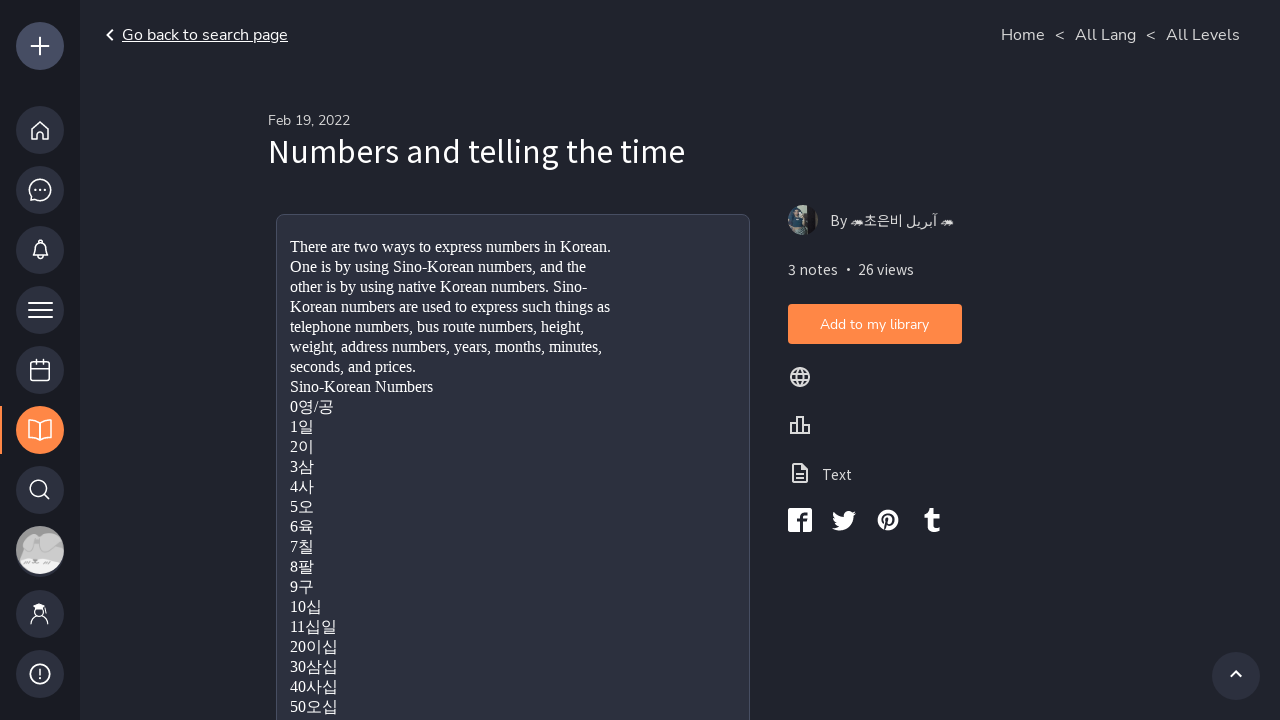

--- FILE ---
content_type: text/html; charset=utf-8
request_url: https://elb.hilokal.com/users/51108
body_size: 111
content:
{"id":51108,"name":"🦔초은비 آبريل 🦔","profileImageUrl":"https://s3.ap-northeast-2.amazonaws.com/hilokal-user-uploads/image-upload-51108-82m2d22bzl.jpeg","targetLang":"ko","nativeLang":"es","countryCode":"AR","verifiedTeacher":"","premium":0,"trainer":false,"targetLangs":[]}

--- FILE ---
content_type: application/javascript; charset=UTF-8
request_url: https://www.hilokal.com/_next/static/chunks/pages/lessons/%5Bslug%5D-5d0a14ee32624a99.js
body_size: 971
content:
(self.webpackChunk_N_E=self.webpackChunk_N_E||[]).push([[7362],{61206:function(t,e,n){(window.__NEXT_P=window.__NEXT_P||[]).push(["/lessons/[slug]",function(){return n(14403)}])},14403:function(t,e,n){"use strict";n.r(e),n.d(e,{__N_SSP:function(){return d}});var r=n(85893),i=n(67294),o=n(64786),s=n(72918),l=n(78142),a=n(41686),c=n(86896),p=n(9008),u=n.n(p),m=n(1526);let y=t=>{let{library:e,slug:n}=t,a=(0,c.Z)(),[p]=(0,s.rf)(),[y,d]=(0,i.useState)(!1),x=(0,m.XA)(),h=(0,i.useMemo)(()=>{if(!e)return"empty";{let t=e.notebooks.find(t=>"text"===t.type);return void 0===t?e.title:t.body?t.body.slice(0,150):e.title}},[e]);return(0,i.useEffect)(()=>{d(x)},[x]),(0,r.jsxs)(r.Fragment,{children:[(0,r.jsxs)(u(),{children:[(0,r.jsx)("title",{children:e?e.title:"No Library"}),(0,r.jsx)("meta",{name:"title",content:e?e.title:"No Library"}),(0,r.jsx)("meta",{name:"description",content:h}),(0,r.jsx)("meta",{property:"og:type",content:"website"}),(0,r.jsx)("meta",{property:"og:image",content:"/images/preview.jpg"}),(0,r.jsx)("meta",{property:"og:url",content:`https://www.hilokal.com/lessons/${n}`}),(0,r.jsx)("meta",{property:"og:title",content:e?e.title:"No Library"}),(0,r.jsx)("meta",{property:"og:description",content:h}),(0,r.jsx)("meta",{property:"twitter:card",content:"summary_large_image"}),(0,r.jsx)("meta",{property:"twitter:image",content:"/images/preview.jpg"}),(0,r.jsx)("meta",{property:"twitter:url",content:`https://www.hilokal.com/lessons/${n}`}),(0,r.jsx)("meta",{property:"twitter:title",content:e?e.title:"No Library"}),(0,r.jsx)("meta",{property:"twitter:description",content:h})]}),p?(0,r.jsx)(o.Z.LeftLayout,{}):null,(0,r.jsx)(o.Z.RightLayout,{isMobile:y,isOnePage:!0,children:e?(0,r.jsx)(l.Z,{initialLibrary:e,slug:n}):(0,r.jsx)(f,{children:(0,r.jsx)(g,{children:a.formatMessage({id:"no-library-this-slug"})})})})]})};var d=!0;e.default=y;let f=a.ZP.div`
  position: relative;
  display: flex;
  flex-direction: column;
  width: 100%;
  height: 100%;
  background-color: ${t=>{let{theme:e}=t;return e.colors.s6}};
`,g=a.ZP.h3`
  display: flex;
  height: 100%;
  justify-content: center;
  align-items: center;

  font-family: ${t=>{let{theme:e}=t;return e.wfont.NotoSansKR}};
  font-style: normal;
  font-weight: 800;
  font-size: 32px;
  line-height: 19px;

  color: #d9d9d9;
`;y.getLayout=function(t){return(0,r.jsx)(o.Z,{children:t})}}},function(t){t.O(0,[4885,2982,2678,630,3609,2543,8250,8659,3731,4786,4480,8142,2888,9774,179],function(){return t(t.s=61206)}),_N_E=t.O()}]);

--- FILE ---
content_type: application/javascript; charset=UTF-8
request_url: https://www.hilokal.com/_next/static/chunks/7875.cdd9271901976ecc.js
body_size: 11830
content:
(self.webpackChunk_N_E=self.webpackChunk_N_E||[]).push([[7875],{7875:function(i,e,n){var t;t=function(){return function(i){var e={};function n(t){if(e[t])return e[t].exports;var o=e[t]={i:t,l:!1,exports:{}};return i[t].call(o.exports,o,o.exports,n),o.l=!0,o.exports}return n.m=i,n.c=e,n.d=function(i,e,t){n.o(i,e)||Object.defineProperty(i,e,{enumerable:!0,get:t})},n.r=function(i){"undefined"!=typeof Symbol&&Symbol.toStringTag&&Object.defineProperty(i,Symbol.toStringTag,{value:"Module"}),Object.defineProperty(i,"__esModule",{value:!0})},n.t=function(i,e){if(1&e&&(i=n(i)),8&e||4&e&&"object"==typeof i&&i&&i.__esModule)return i;var t=Object.create(null);if(n.r(t),Object.defineProperty(t,"default",{enumerable:!0,value:i}),2&e&&"string"!=typeof i)for(var o in i)n.d(t,o,(function(e){return i[e]}).bind(null,o));return t},n.n=function(i){var e=i&&i.__esModule?function(){return i.default}:function(){return i};return n.d(e,"a",e),e},n.o=function(i,e){return Object.prototype.hasOwnProperty.call(i,e)},n.p="",n(n.s=0)}([function(i,e,n){"use strict";var t,o,r=n(1)(),a=n(3),s=n(4),l=n(6),u=function(){return t=(new s).getResult(),o=new l,this};u.prototype={getSoftwareVersion:function(){return"0.1.11"},getBrowserData:function(){return t},getFingerprint:function(){return a(t.ua+"|"+this.getScreenPrint()+"|"+this.getPlugins()+"|"+this.getFonts()+"|"+this.isLocalStorage()+"|"+this.isSessionStorage()+"|"+this.getTimeZone()+"|"+this.getLanguage()+"|"+this.getSystemLanguage()+"|"+this.isCookie()+"|"+this.getCanvasPrint(),256)},getCustomFingerprint:function(){for(var i="",e=0;e<arguments.length;e++)i+=arguments[e]+"|";return a(i,256)},getUserAgent:function(){return t.ua},getUserAgentLowerCase:function(){return t.ua.toLowerCase()},getBrowser:function(){return t.browser.name},getBrowserVersion:function(){return t.browser.version},getBrowserMajorVersion:function(){return t.browser.major},isIE:function(){return/IE/i.test(t.browser.name)},isChrome:function(){return/Chrome/i.test(t.browser.name)},isFirefox:function(){return/Firefox/i.test(t.browser.name)},isSafari:function(){return/Safari/i.test(t.browser.name)},isMobileSafari:function(){return/Mobile\sSafari/i.test(t.browser.name)},isOpera:function(){return/Opera/i.test(t.browser.name)},getEngine:function(){return t.engine.name},getEngineVersion:function(){return t.engine.version},getOS:function(){return t.os.name},getOSVersion:function(){return t.os.version},isWindows:function(){return/Windows/i.test(t.os.name)},isMac:function(){return/Mac/i.test(t.os.name)},isLinux:function(){return/Linux/i.test(t.os.name)},isUbuntu:function(){return/Ubuntu/i.test(t.os.name)},isSolaris:function(){return/Solaris/i.test(t.os.name)},getDevice:function(){return t.device.model},getDeviceType:function(){return t.device.type},getDeviceVendor:function(){return t.device.vendor},getCPU:function(){return t.cpu.architecture},isMobile:function(){var i=t.ua||navigator.vendor||window.opera;return/(android|bb\d+|meego).+mobile|avantgo|bada\/|blackberry|blazer|compal|elaine|fennec|hiptop|iemobile|ip(hone|od)|iris|kindle|lge |maemo|midp|mmp|mobile.+firefox|netfront|opera m(ob|in)i|palm( os)?|phone|p(ixi|re)\/|plucker|pocket|psp|series(4|6)0|symbian|treo|up\.(browser|link)|vodafone|wap|windows (ce|phone)|xda|xiino/i.test(i)||/1207|6310|6590|3gso|4thp|50[1-6]i|770s|802s|a wa|abac|ac(er|oo|s\-)|ai(ko|rn)|al(av|ca|co)|amoi|an(ex|ny|yw)|aptu|ar(ch|go)|as(te|us)|attw|au(di|\-m|r |s )|avan|be(ck|ll|nq)|bi(lb|rd)|bl(ac|az)|br(e|v)w|bumb|bw\-(n|u)|c55\/|capi|ccwa|cdm\-|cell|chtm|cldc|cmd\-|co(mp|nd)|craw|da(it|ll|ng)|dbte|dc\-s|devi|dica|dmob|do(c|p)o|ds(12|\-d)|el(49|ai)|em(l2|ul)|er(ic|k0)|esl8|ez([4-7]0|os|wa|ze)|fetc|fly(\-|_)|g1 u|g560|gene|gf\-5|g\-mo|go(\.w|od)|gr(ad|un)|haie|hcit|hd\-(m|p|t)|hei\-|hi(pt|ta)|hp( i|ip)|hs\-c|ht(c(\-| |_|a|g|p|s|t)|tp)|hu(aw|tc)|i\-(20|go|ma)|i230|iac( |\-|\/)|ibro|idea|ig01|ikom|im1k|inno|ipaq|iris|ja(t|v)a|jbro|jemu|jigs|kddi|keji|kgt( |\/)|klon|kpt |kwc\-|kyo(c|k)|le(no|xi)|lg( g|\/(k|l|u)|50|54|\-[a-w])|libw|lynx|m1\-w|m3ga|m50\/|ma(te|ui|xo)|mc(01|21|ca)|m\-cr|me(rc|ri)|mi(o8|oa|ts)|mmef|mo(01|02|bi|de|do|t(\-| |o|v)|zz)|mt(50|p1|v )|mwbp|mywa|n10[0-2]|n20[2-3]|n30(0|2)|n50(0|2|5)|n7(0(0|1)|10)|ne((c|m)\-|on|tf|wf|wg|wt)|nok(6|i)|nzph|o2im|op(ti|wv)|oran|owg1|p800|pan(a|d|t)|pdxg|pg(13|\-([1-8]|c))|phil|pire|pl(ay|uc)|pn\-2|po(ck|rt|se)|prox|psio|pt\-g|qa\-a|qc(07|12|21|32|60|\-[2-7]|i\-)|qtek|r380|r600|raks|rim9|ro(ve|zo)|s55\/|sa(ge|ma|mm|ms|ny|va)|sc(01|h\-|oo|p\-)|sdk\/|se(c(\-|0|1)|47|mc|nd|ri)|sgh\-|shar|sie(\-|m)|sk\-0|sl(45|id)|sm(al|ar|b3|it|t5)|so(ft|ny)|sp(01|h\-|v\-|v )|sy(01|mb)|t2(18|50)|t6(00|10|18)|ta(gt|lk)|tcl\-|tdg\-|tel(i|m)|tim\-|t\-mo|to(pl|sh)|ts(70|m\-|m3|m5)|tx\-9|up(\.b|g1|si)|utst|v400|v750|veri|vi(rg|te)|vk(40|5[0-3]|\-v)|vm40|voda|vulc|vx(52|53|60|61|70|80|81|83|85|98)|w3c(\-| )|webc|whit|wi(g |nc|nw)|wmlb|wonu|x700|yas\-|your|zeto|zte\-/i.test(i.substr(0,4))},isMobileMajor:function(){return this.isMobileAndroid()||this.isMobileBlackBerry()||this.isMobileIOS()||this.isMobileOpera()||this.isMobileWindows()},isMobileAndroid:function(){return!!t.ua.match(/Android/i)},isMobileOpera:function(){return!!t.ua.match(/Opera Mini/i)},isMobileWindows:function(){return!!t.ua.match(/IEMobile/i)},isMobileBlackBerry:function(){return!!t.ua.match(/BlackBerry/i)},isMobileIOS:function(){return!!t.ua.match(/iPhone|iPad|iPod/i)},isIphone:function(){return!!t.ua.match(/iPhone/i)},isIpad:function(){return!!t.ua.match(/iPad/i)},isIpod:function(){return!!t.ua.match(/iPod/i)},getScreenPrint:function(){return"Current Resolution: "+this.getCurrentResolution()+", Available Resolution: "+this.getAvailableResolution()+", Color Depth: "+this.getColorDepth()+", Device XDPI: "+this.getDeviceXDPI()+", Device YDPI: "+this.getDeviceYDPI()},getColorDepth:function(){return screen.colorDepth},getCurrentResolution:function(){return screen.width+"x"+screen.height},getAvailableResolution:function(){return screen.availWidth+"x"+screen.availHeight},getDeviceXDPI:function(){return screen.deviceXDPI},getDeviceYDPI:function(){return screen.deviceYDPI},getPlugins:function(){for(var i="",e=0;e<navigator.plugins.length;e++)e==navigator.plugins.length-1?i+=navigator.plugins[e].name:i+=navigator.plugins[e].name+", ";return i},isJava:function(){return navigator.javaEnabled()},getJavaVersion:function(){throw Error("Please use client.java.js or client.js if you need this functionality!")},isFlash:function(){return!!navigator.plugins["Shockwave Flash"]},getFlashVersion:function(){throw Error("Please use client.flash.js or client.js if you need this functionality!")},isSilverlight:function(){return!!navigator.plugins["Silverlight Plug-In"]},getSilverlightVersion:function(){return this.isSilverlight()?navigator.plugins["Silverlight Plug-In"].description:""},isMimeTypes:function(){return!(!navigator.mimeTypes||!navigator.mimeTypes.length)},getMimeTypes:function(){var i="";if(navigator.mimeTypes)for(var e=0;e<navigator.mimeTypes.length;e++)e==navigator.mimeTypes.length-1?i+=navigator.mimeTypes[e].description:i+=navigator.mimeTypes[e].description+", ";return i},isFont:function(i){return o.detect(i)},getFonts:function(){for(var i=["Abadi MT Condensed Light","Adobe Fangsong Std","Adobe Hebrew","Adobe Ming Std","Agency FB","Aharoni","Andalus","Angsana New","AngsanaUPC","Aparajita","Arab","Arabic Transparent","Arabic Typesetting","Arial Baltic","Arial Black","Arial CE","Arial CYR","Arial Greek","Arial TUR","Arial","Batang","BatangChe","Bauhaus 93","Bell MT","Bitstream Vera Serif","Bodoni MT","Bookman Old Style","Braggadocio","Broadway","Browallia New","BrowalliaUPC","Calibri Light","Calibri","Californian FB","Cambria Math","Cambria","Candara","Castellar","Casual","Centaur","Century Gothic","Chalkduster","Colonna MT","Comic Sans MS","Consolas","Constantia","Copperplate Gothic Light","Corbel","Cordia New","CordiaUPC","Courier New Baltic","Courier New CE","Courier New CYR","Courier New Greek","Courier New TUR","Courier New","DFKai-SB","DaunPenh","David","DejaVu LGC Sans Mono","Desdemona","DilleniaUPC","DokChampa","Dotum","DotumChe","Ebrima","Engravers MT","Eras Bold ITC","Estrangelo Edessa","EucrosiaUPC","Euphemia","Eurostile","FangSong","Forte","FrankRuehl","Franklin Gothic Heavy","Franklin Gothic Medium","FreesiaUPC","French Script MT","Gabriola","Gautami","Georgia","Gigi","Gisha","Goudy Old Style","Gulim","GulimChe","GungSeo","Gungsuh","GungsuhChe","Haettenschweiler","Harrington","Hei S","HeiT","Heisei Kaku Gothic","Hiragino Sans GB","Impact","Informal Roman","IrisUPC","Iskoola Pota","JasmineUPC","KacstOne","KaiTi","Kalinga","Kartika","Khmer UI","Kino MT","KodchiangUPC","Kokila","Kozuka Gothic Pr6N","Lao UI","Latha","Leelawadee","Levenim MT","LilyUPC","Lohit Gujarati","Loma","Lucida Bright","Lucida Console","Lucida Fax","Lucida Sans Unicode","MS Gothic","MS Mincho","MS PGothic","MS PMincho","MS Reference Sans Serif","MS UI Gothic","MV Boli","Magneto","Malgun Gothic","Mangal","Marlett","Matura MT Script Capitals","Meiryo UI","Meiryo","Menlo","Microsoft Himalaya","Microsoft JhengHei","Microsoft New Tai Lue","Microsoft PhagsPa","Microsoft Sans Serif","Microsoft Tai Le","Microsoft Uighur","Microsoft YaHei","Microsoft Yi Baiti","MingLiU","MingLiU-ExtB","MingLiU_HKSCS","MingLiU_HKSCS-ExtB","Miriam Fixed","Miriam","Mongolian Baiti","MoolBoran","NSimSun","Narkisim","News Gothic MT","Niagara Solid","Nyala","PMingLiU","PMingLiU-ExtB","Palace Script MT","Palatino Linotype","Papyrus","Perpetua","Plantagenet Cherokee","Playbill","Prelude Bold","Prelude Condensed Bold","Prelude Condensed Medium","Prelude Medium","PreludeCompressedWGL Black","PreludeCompressedWGL Bold","PreludeCompressedWGL Light","PreludeCompressedWGL Medium","PreludeCondensedWGL Black","PreludeCondensedWGL Bold","PreludeCondensedWGL Light","PreludeCondensedWGL Medium","PreludeWGL Black","PreludeWGL Bold","PreludeWGL Light","PreludeWGL Medium","Raavi","Rachana","Rockwell","Rod","Sakkal Majalla","Sawasdee","Script MT Bold","Segoe Print","Segoe Script","Segoe UI Light","Segoe UI Semibold","Segoe UI Symbol","Segoe UI","Shonar Bangla","Showcard Gothic","Shruti","SimHei","SimSun","SimSun-ExtB","Simplified Arabic Fixed","Simplified Arabic","Snap ITC","Sylfaen","Symbol","Tahoma","Times New Roman Baltic","Times New Roman CE","Times New Roman CYR","Times New Roman Greek","Times New Roman TUR","Times New Roman","TlwgMono","Traditional Arabic","Trebuchet MS","Tunga","Tw Cen MT Condensed Extra Bold","Ubuntu","Umpush","Univers","Utopia","Utsaah","Vani","Verdana","Vijaya","Vladimir Script","Vrinda","Webdings","Wide Latin","Wingdings"],e="",n=0;n<i.length;n++)o.detect(i[n])&&(e+=n==i.length-1?i[n]:i[n]+", ");return e},isLocalStorage:function(){try{return!!r.localStorage}catch(i){return!0}},isSessionStorage:function(){try{return!!r.sessionStorage}catch(i){return!0}},isCookie:function(){return navigator.cookieEnabled},getTimeZone:function(){var i;return(i=String(-(new Date).getTimezoneOffset()/60))<0?"-"+("0"+(i*=-1)).slice(-2):"+"+("0"+i).slice(-2)},getLanguage:function(){return navigator.language},getSystemLanguage:function(){return navigator.systemLanguage||window.navigator.language},isCanvas:function(){var i=document.createElement("canvas");try{return!(!i.getContext||!i.getContext("2d"))}catch(i){return!1}},getCanvasPrint:function(){var i,e=document.createElement("canvas");try{i=e.getContext("2d")}catch(i){return""}var n="ClientJS,org <canvas> 1.0";return i.textBaseline="top",i.font="14px 'Arial'",i.textBaseline="alphabetic",i.fillStyle="#f60",i.fillRect(125,1,62,20),i.fillStyle="#069",i.fillText(n,2,15),i.fillStyle="rgba(102, 204, 0, 0.7)",i.fillText(n,4,17),e.toDataURL()}},e.ClientJS=u},function(i,e,t){"use strict";var o=t(2);i.exports=function(){return"object"==typeof n.g&&n.g&&n.g.Math===Math&&n.g.Array===Array?n.g:o}},function(i,e,n){"use strict";"undefined"!=typeof self?i.exports=self:"undefined"!=typeof window?i.exports=window:i.exports=Function("return this")()},function(i,e,n){i.exports=function(i,e){var n,t,o,r,a,s;for(n=3&i.length,t=i.length-n,o=e,s=0;s<t;)a=255&i.charCodeAt(s)|(255&i.charCodeAt(++s))<<8|(255&i.charCodeAt(++s))<<16|(255&i.charCodeAt(++s))<<24,++s,o=27492+(65535&(r=5*(65535&(o=(o^=a=(65535&(a=(a=(65535&a)*3432918353+(((a>>>16)*3432918353&65535)<<16)&4294967295)<<15|a>>>17))*461845907+(((a>>>16)*461845907&65535)<<16)&4294967295)<<13|o>>>19))+((5*(o>>>16)&65535)<<16)&4294967295))+((58964+(r>>>16)&65535)<<16);switch(a=0,n){case 3:a^=(255&i.charCodeAt(s+2))<<16;case 2:a^=(255&i.charCodeAt(s+1))<<8;case 1:o^=a=(65535&(a=(a=(65535&(a^=255&i.charCodeAt(s)))*3432918353+(((a>>>16)*3432918353&65535)<<16)&4294967295)<<15|a>>>17))*461845907+(((a>>>16)*461845907&65535)<<16)&4294967295}return o^=i.length,o=2246822507*(65535&(o^=o>>>16))+((2246822507*(o>>>16)&65535)<<16)&4294967295,o=3266489909*(65535&(o^=o>>>13))+((3266489909*(o>>>16)&65535)<<16)&4294967295,(o^=o>>>16)>>>0}},function(i,e,n){var t;!function(o,r){"use strict";var a="function",s="undefined",l="object",u="string",c="model",d="name",b="type",m="vendor",w="version",g="architecture",p="console",f="mobile",h="tablet",v="smarttv",y="wearable",k="embedded",x="Amazon",S="Apple",C="ASUS",M="BlackBerry",P="Google",T="Huawei",B="Microsoft",A="Motorola",L="Samsung",U="Sony",E="Xiaomi",G="Zebra",N="Facebook",_=function(i){var e={};for(var n in i)e[i[n].toUpperCase()]=i[n];return e},j=function(i,e){return typeof i===u&&-1!==R(e).indexOf(R(i))},R=function(i){return i.toLowerCase()},D=function(i,e){if(typeof i===u)return i=i.replace(/^\s\s*/,"").replace(/\s\s*$/,""),typeof e===s?i:i.substring(0,255)},I=function(i,e){for(var n,t,o,s,u,c,d=0;d<e.length&&!u;){var b=e[d],m=e[d+1];for(n=t=0;n<b.length&&!u;)if(u=b[n++].exec(i))for(o=0;o<m.length;o++)c=u[++t],typeof(s=m[o])===l&&s.length>0?2==s.length?typeof s[1]==a?this[s[0]]=s[1].call(this,c):this[s[0]]=s[1]:3==s.length?typeof s[1]!==a||s[1].exec&&s[1].test?this[s[0]]=c?c.replace(s[1],s[2]):void 0:this[s[0]]=c?s[1].call(this,c,s[2]):void 0:4==s.length&&(this[s[0]]=c?s[3].call(this,c.replace(s[1],s[2])):void 0):this[s]=c||r;d+=2}},O=function(i,e){for(var n in e)if(typeof e[n]===l&&e[n].length>0){for(var t=0;t<e[n].length;t++)if(j(e[n][t],i))return"?"===n?r:n}else if(j(e[n],i))return"?"===n?r:n;return i},z={ME:"4.90","NT 3.11":"NT3.51","NT 4.0":"NT4.0",2e3:"NT 5.0",XP:["NT 5.1","NT 5.2"],Vista:"NT 6.0",7:"NT 6.1",8:"NT 6.2",8.1:"NT 6.3",10:["NT 6.4","NT 10.0"],RT:"ARM"},F={browser:[[/\b(?:crmo|crios)\/([\w\.]+)/i],[w,[d,"Chrome"]],[/edg(?:e|ios|a)?\/([\w\.]+)/i],[w,[d,"Edge"]],[/(opera mini)\/([-\w\.]+)/i,/(opera [mobiletab]{3,6})\b.+version\/([-\w\.]+)/i,/(opera)(?:.+version\/|[\/ ]+)([\w\.]+)/i],[d,w],[/opios[\/ ]+([\w\.]+)/i],[w,[d,"Opera Mini"]],[/\bopr\/([\w\.]+)/i],[w,[d,"Opera"]],[/(kindle)\/([\w\.]+)/i,/(lunascape|maxthon|netfront|jasmine|blazer)[\/ ]?([\w\.]*)/i,/(avant |iemobile|slim)(?:browser)?[\/ ]?([\w\.]*)/i,/(ba?idubrowser)[\/ ]?([\w\.]+)/i,/(?:ms|\()(ie) ([\w\.]+)/i,/(flock|rockmelt|midori|epiphany|silk|skyfire|ovibrowser|bolt|iron|vivaldi|iridium|phantomjs|bowser|quark|qupzilla|falkon|rekonq|puffin|brave|whale|qqbrowserlite|qq)\/([-\w\.]+)/i,/(weibo)__([\d\.]+)/i],[d,w],[/(?:\buc? ?browser|(?:juc.+)ucweb)[\/ ]?([\w\.]+)/i],[w,[d,"UCBrowser"]],[/\bqbcore\/([\w\.]+)/i],[w,[d,"WeChat(Win) Desktop"]],[/micromessenger\/([\w\.]+)/i],[w,[d,"WeChat"]],[/konqueror\/([\w\.]+)/i],[w,[d,"Konqueror"]],[/trident.+rv[: ]([\w\.]{1,9})\b.+like gecko/i],[w,[d,"IE"]],[/yabrowser\/([\w\.]+)/i],[w,[d,"Yandex"]],[/(avast|avg)\/([\w\.]+)/i],[[d,/(.+)/,"$1 Secure Browser"],w],[/\bfocus\/([\w\.]+)/i],[w,[d,"Firefox Focus"]],[/\bopt\/([\w\.]+)/i],[w,[d,"Opera Touch"]],[/coc_coc\w+\/([\w\.]+)/i],[w,[d,"Coc Coc"]],[/dolfin\/([\w\.]+)/i],[w,[d,"Dolphin"]],[/coast\/([\w\.]+)/i],[w,[d,"Opera Coast"]],[/miuibrowser\/([\w\.]+)/i],[w,[d,"MIUI Browser"]],[/fxios\/([-\w\.]+)/i],[w,[d,"Firefox"]],[/\bqihu|(qi?ho?o?|360)browser/i],[[d,"360 Browser"]],[/(oculus|samsung|sailfish)browser\/([\w\.]+)/i],[[d,/(.+)/,"$1 Browser"],w],[/(comodo_dragon)\/([\w\.]+)/i],[[d,/_/g," "],w],[/(electron)\/([\w\.]+) safari/i,/(tesla)(?: qtcarbrowser|\/(20\d\d\.[-\w\.]+))/i,/m?(qqbrowser|baiduboxapp|2345Explorer)[\/ ]?([\w\.]+)/i],[d,w],[/(metasr)[\/ ]?([\w\.]+)/i,/(lbbrowser)/i],[d],[/((?:fban\/fbios|fb_iab\/fb4a)(?!.+fbav)|;fbav\/([\w\.]+);)/i],[[d,N],w],[/safari (line)\/([\w\.]+)/i,/\b(line)\/([\w\.]+)\/iab/i,/(chromium|instagram)[\/ ]([-\w\.]+)/i],[d,w],[/\bgsa\/([\w\.]+) .*safari\//i],[w,[d,"GSA"]],[/headlesschrome(?:\/([\w\.]+)| )/i],[w,[d,"Chrome Headless"]],[/ wv\).+(chrome)\/([\w\.]+)/i],[[d,"Chrome WebView"],w],[/droid.+ version\/([\w\.]+)\b.+(?:mobile safari|safari)/i],[w,[d,"Android Browser"]],[/(chrome|omniweb|arora|[tizenoka]{5} ?browser)\/v?([\w\.]+)/i],[d,w],[/version\/([\w\.]+) .*mobile\/\w+ (safari)/i],[w,[d,"Mobile Safari"]],[/version\/([\w\.]+) .*(mobile ?safari|safari)/i],[w,d],[/webkit.+?(mobile ?safari|safari)(\/[\w\.]+)/i],[d,[w,O,{"1.0":"/8",1.2:"/1",1.3:"/3","2.0":"/412","2.0.2":"/416","2.0.3":"/417","2.0.4":"/419","?":"/"}]],[/(webkit|khtml)\/([\w\.]+)/i],[d,w],[/(navigator|netscape\d?)\/([-\w\.]+)/i],[[d,"Netscape"],w],[/mobile vr; rv:([\w\.]+)\).+firefox/i],[w,[d,"Firefox Reality"]],[/ekiohf.+(flow)\/([\w\.]+)/i,/(swiftfox)/i,/(icedragon|iceweasel|camino|chimera|fennec|maemo browser|minimo|conkeror|klar)[\/ ]?([\w\.\+]+)/i,/(seamonkey|k-meleon|icecat|iceape|firebird|phoenix|palemoon|basilisk|waterfox)\/([-\w\.]+)$/i,/(firefox)\/([\w\.]+)/i,/(mozilla)\/([\w\.]+) .+rv\:.+gecko\/\d+/i,/(polaris|lynx|dillo|icab|doris|amaya|w3m|netsurf|sleipnir|obigo|mosaic|(?:go|ice|up)[\. ]?browser)[-\/ ]?v?([\w\.]+)/i,/(links) \(([\w\.]+)/i],[d,w]],cpu:[[/(?:(amd|x(?:(?:86|64)[-_])?|wow|win)64)[;\)]/i],[[g,"amd64"]],[/(ia32(?=;))/i],[[g,R]],[/((?:i[346]|x)86)[;\)]/i],[[g,"ia32"]],[/\b(aarch64|arm(v?8e?l?|_?64))\b/i],[[g,"arm64"]],[/\b(arm(?:v[67])?ht?n?[fl]p?)\b/i],[[g,"armhf"]],[/windows (ce|mobile); ppc;/i],[[g,"arm"]],[/((?:ppc|powerpc)(?:64)?)(?: mac|;|\))/i],[[g,/ower/,"",R]],[/(sun4\w)[;\)]/i],[[g,"sparc"]],[/((?:avr32|ia64(?=;))|68k(?=\))|\barm(?=v(?:[1-7]|[5-7]1)l?|;|eabi)|(?=atmel )avr|(?:irix|mips|sparc)(?:64)?\b|pa-risc)/i],[[g,R]]],device:[[/\b(sch-i[89]0\d|shw-m380s|sm-[pt]\w{2,4}|gt-[pn]\d{2,4}|sgh-t8[56]9|nexus 10)/i],[c,[m,L],[b,h]],[/\b((?:s[cgp]h|gt|sm)-\w+|galaxy nexus)/i,/samsung[- ]([-\w]+)/i,/sec-(sgh\w+)/i],[c,[m,L],[b,f]],[/\((ip(?:hone|od)[\w ]*);/i],[c,[m,S],[b,f]],[/\((ipad);[-\w\),; ]+apple/i,/applecoremedia\/[\w\.]+ \((ipad)/i,/\b(ipad)\d\d?,\d\d?[;\]].+ios/i],[c,[m,S],[b,h]],[/\b((?:ag[rs][23]?|bah2?|sht?|btv)-a?[lw]\d{2})\b(?!.+d\/s)/i],[c,[m,T],[b,h]],[/(?:huawei|honor)([-\w ]+)[;\)]/i,/\b(nexus 6p|\w{2,4}-[atu]?[ln][01259x][012359][an]?)\b(?!.+d\/s)/i],[c,[m,T],[b,f]],[/\b(poco[\w ]+)(?: bui|\))/i,/\b; (\w+) build\/hm\1/i,/\b(hm[-_ ]?note?[_ ]?(?:\d\w)?) bui/i,/\b(redmi[\-_ ]?(?:note|k)?[\w_ ]+)(?: bui|\))/i,/\b(mi[-_ ]?(?:a\d|one|one[_ ]plus|note lte|max)?[_ ]?(?:\d?\w?)[_ ]?(?:plus|se|lite)?)(?: bui|\))/i],[[c,/_/g," "],[m,E],[b,f]],[/\b(mi[-_ ]?(?:pad)(?:[\w_ ]+))(?: bui|\))/i],[[c,/_/g," "],[m,E],[b,h]],[/; (\w+) bui.+ oppo/i,/\b(cph[12]\d{3}|p(?:af|c[al]|d\w|e[ar])[mt]\d0|x9007)\b/i],[c,[m,"OPPO"],[b,f]],[/vivo (\w+)(?: bui|\))/i,/\b(v[12]\d{3}\w?[at])(?: bui|;)/i],[c,[m,"Vivo"],[b,f]],[/\b(rmx[12]\d{3})(?: bui|;|\))/i],[c,[m,"Realme"],[b,f]],[/\b(milestone|droid(?:[2-4x]| (?:bionic|x2|pro|razr))?:?( 4g)?)\b[\w ]+build\//i,/\bmot(?:orola)?[- ](\w*)/i,/((?:moto[\w\(\) ]+|xt\d{3,4}|nexus 6)(?= bui|\)))/i],[c,[m,A],[b,f]],[/\b(mz60\d|xoom[2 ]{0,2}) build\//i],[c,[m,A],[b,h]],[/((?=lg)?[vl]k\-?\d{3}) bui| 3\.[-\w; ]{10}lg?-([06cv9]{3,4})/i],[c,[m,"LG"],[b,h]],[/(lm(?:-?f100[nv]?|-[\w\.]+)(?= bui|\))|nexus [45])/i,/\blg[-e;\/ ]+((?!browser|netcast|android tv)\w+)/i,/\blg-?([\d\w]+) bui/i],[c,[m,"LG"],[b,f]],[/(ideatab[-\w ]+)/i,/lenovo ?(s[56]000[-\w]+|tab(?:[\w ]+)|yt[-\d\w]{6}|tb[-\d\w]{6})/i],[c,[m,"Lenovo"],[b,h]],[/(?:maemo|nokia).*(n900|lumia \d+)/i,/nokia[-_ ]?([-\w\.]*)/i],[[c,/_/g," "],[m,"Nokia"],[b,f]],[/(pixel c)\b/i],[c,[m,P],[b,h]],[/droid.+; (pixel[\daxl ]{0,6})(?: bui|\))/i],[c,[m,P],[b,f]],[/droid.+ ([c-g]\d{4}|so[-gl]\w+|xq-a\w[4-7][12])(?= bui|\).+chrome\/(?![1-6]{0,1}\d\.))/i],[c,[m,U],[b,f]],[/sony tablet [ps]/i,/\b(?:sony)?sgp\w+(?: bui|\))/i],[[c,"Xperia Tablet"],[m,U],[b,h]],[/ (kb2005|in20[12]5|be20[12][59])\b/i,/(?:one)?(?:plus)? (a\d0\d\d)(?: b|\))/i],[c,[m,"OnePlus"],[b,f]],[/(alexa)webm/i,/(kf[a-z]{2}wi)( bui|\))/i,/(kf[a-z]+)( bui|\)).+silk\//i],[c,[m,x],[b,h]],[/((?:sd|kf)[0349hijorstuw]+)( bui|\)).+silk\//i],[[c,/(.+)/g,"Fire Phone $1"],[m,x],[b,f]],[/(playbook);[-\w\),; ]+(rim)/i],[c,m,[b,h]],[/\b((?:bb[a-f]|st[hv])100-\d)/i,/\(bb10; (\w+)/i],[c,[m,M],[b,f]],[/(?:\b|asus_)(transfo[prime ]{4,10} \w+|eeepc|slider \w+|nexus 7|padfone|p00[cj])/i],[c,[m,C],[b,h]],[/ (z[bes]6[027][012][km][ls]|zenfone \d\w?)\b/i],[c,[m,C],[b,f]],[/(nexus 9)/i],[c,[m,"HTC"],[b,h]],[/(htc)[-;_ ]{1,2}([\w ]+(?=\)| bui)|\w+)/i,/(zte)[- ]([\w ]+?)(?: bui|\/|\))/i,/(alcatel|geeksphone|nexian|panasonic|sony)[-_ ]?([-\w]*)/i],[m,[c,/_/g," "],[b,f]],[/droid.+; ([ab][1-7]-?[0178a]\d\d?)/i],[c,[m,"Acer"],[b,h]],[/droid.+; (m[1-5] note) bui/i,/\bmz-([-\w]{2,})/i],[c,[m,"Meizu"],[b,f]],[/\b(sh-?[altvz]?\d\d[a-ekm]?)/i],[c,[m,"Sharp"],[b,f]],[/(blackberry|benq|palm(?=\-)|sonyericsson|acer|asus|dell|meizu|motorola|polytron)[-_ ]?([-\w]*)/i,/(hp) ([\w ]+\w)/i,/(asus)-?(\w+)/i,/(microsoft); (lumia[\w ]+)/i,/(lenovo)[-_ ]?([-\w]+)/i,/(jolla)/i,/(oppo) ?([\w ]+) bui/i],[m,c,[b,f]],[/(archos) (gamepad2?)/i,/(hp).+(touchpad(?!.+tablet)|tablet)/i,/(kindle)\/([\w\.]+)/i,/(nook)[\w ]+build\/(\w+)/i,/(dell) (strea[kpr\d ]*[\dko])/i,/(le[- ]+pan)[- ]+(\w{1,9}) bui/i,/(trinity)[- ]*(t\d{3}) bui/i,/(gigaset)[- ]+(q\w{1,9}) bui/i,/(vodafone) ([\w ]+)(?:\)| bui)/i],[m,c,[b,h]],[/(surface duo)/i],[c,[m,B],[b,h]],[/droid [\d\.]+; (fp\du?)(?: b|\))/i],[c,[m,"Fairphone"],[b,f]],[/(u304aa)/i],[c,[m,"AT&T"],[b,f]],[/\bsie-(\w*)/i],[c,[m,"Siemens"],[b,f]],[/\b(rct\w+) b/i],[c,[m,"RCA"],[b,h]],[/\b(venue[\d ]{2,7}) b/i],[c,[m,"Dell"],[b,h]],[/\b(q(?:mv|ta)\w+) b/i],[c,[m,"Verizon"],[b,h]],[/\b(?:barnes[& ]+noble |bn[rt])([\w\+ ]*) b/i],[c,[m,"Barnes & Noble"],[b,h]],[/\b(tm\d{3}\w+) b/i],[c,[m,"NuVision"],[b,h]],[/\b(k88) b/i],[c,[m,"ZTE"],[b,h]],[/\b(nx\d{3}j) b/i],[c,[m,"ZTE"],[b,f]],[/\b(gen\d{3}) b.+49h/i],[c,[m,"Swiss"],[b,f]],[/\b(zur\d{3}) b/i],[c,[m,"Swiss"],[b,h]],[/\b((zeki)?tb.*\b) b/i],[c,[m,"Zeki"],[b,h]],[/\b([yr]\d{2}) b/i,/\b(dragon[- ]+touch |dt)(\w{5}) b/i],[[m,"Dragon Touch"],c,[b,h]],[/\b(ns-?\w{0,9}) b/i],[c,[m,"Insignia"],[b,h]],[/\b((nxa|next)-?\w{0,9}) b/i],[c,[m,"NextBook"],[b,h]],[/\b(xtreme\_)?(v(1[045]|2[015]|[3469]0|7[05])) b/i],[[m,"Voice"],c,[b,f]],[/\b(lvtel\-)?(v1[12]) b/i],[[m,"LvTel"],c,[b,f]],[/\b(ph-1) /i],[c,[m,"Essential"],[b,f]],[/\b(v(100md|700na|7011|917g).*\b) b/i],[c,[m,"Envizen"],[b,h]],[/\b(trio[-\w\. ]+) b/i],[c,[m,"MachSpeed"],[b,h]],[/\btu_(1491) b/i],[c,[m,"Rotor"],[b,h]],[/(shield[\w ]+) b/i],[c,[m,"Nvidia"],[b,h]],[/(sprint) (\w+)/i],[m,c,[b,f]],[/(kin\.[onetw]{3})/i],[[c,/\./g," "],[m,B],[b,f]],[/droid.+; (cc6666?|et5[16]|mc[239][23]x?|vc8[03]x?)\)/i],[c,[m,G],[b,h]],[/droid.+; (ec30|ps20|tc[2-8]\d[kx])\)/i],[c,[m,G],[b,f]],[/(ouya)/i,/(nintendo) ([wids3utch]+)/i],[m,c,[b,p]],[/droid.+; (shield) bui/i],[c,[m,"Nvidia"],[b,p]],[/(playstation [345portablevi]+)/i],[c,[m,U],[b,p]],[/\b(xbox(?: one)?(?!; xbox))[\); ]/i],[c,[m,B],[b,p]],[/smart-tv.+(samsung)/i],[m,[b,v]],[/hbbtv.+maple;(\d+)/i],[[c,/^/,"SmartTV"],[m,L],[b,v]],[/(nux; netcast.+smarttv|lg (netcast\.tv-201\d|android tv))/i],[[m,"LG"],[b,v]],[/(apple) ?tv/i],[m,[c,"Apple TV"],[b,v]],[/crkey/i],[[c,"Chromecast"],[m,P],[b,v]],[/droid.+aft(\w)( bui|\))/i],[c,[m,x],[b,v]],[/\(dtv[\);].+(aquos)/i],[c,[m,"Sharp"],[b,v]],[/\b(roku)[\dx]*[\)\/]((?:dvp-)?[\d\.]*)/i,/hbbtv\/\d+\.\d+\.\d+ +\([\w ]*; *(\w[^;]*);([^;]*)/i],[[m,D],[c,D],[b,v]],[/\b(android tv|smart[- ]?tv|opera tv|tv; rv:)\b/i],[[b,v]],[/((pebble))app/i],[m,c,[b,y]],[/droid.+; (glass) \d/i],[c,[m,P],[b,y]],[/droid.+; (wt63?0{2,3})\)/i],[c,[m,G],[b,y]],[/(quest( 2)?)/i],[c,[m,N],[b,y]],[/(tesla)(?: qtcarbrowser|\/[-\w\.]+)/i],[m,[b,k]],[/droid .+?; ([^;]+?)(?: bui|\) applew).+? mobile safari/i],[c,[b,f]],[/droid .+?; ([^;]+?)(?: bui|\) applew).+?(?! mobile) safari/i],[c,[b,h]],[/\b((tablet|tab)[;\/]|focus\/\d(?!.+mobile))/i],[[b,h]],[/(phone|mobile(?:[;\/]| safari)|pda(?=.+windows ce))/i],[[b,f]],[/(android[-\w\. ]{0,9});.+buil/i],[c,[m,"Generic"]]],engine:[[/windows.+ edge\/([\w\.]+)/i],[w,[d,"EdgeHTML"]],[/webkit\/537\.36.+chrome\/(?!27)([\w\.]+)/i],[w,[d,"Blink"]],[/(presto)\/([\w\.]+)/i,/(webkit|trident|netfront|netsurf|amaya|lynx|w3m|goanna)\/([\w\.]+)/i,/ekioh(flow)\/([\w\.]+)/i,/(khtml|tasman|links)[\/ ]\(?([\w\.]+)/i,/(icab)[\/ ]([23]\.[\d\.]+)/i],[d,w],[/rv\:([\w\.]{1,9})\b.+(gecko)/i],[w,d]],os:[[/microsoft (windows) (vista|xp)/i],[d,w],[/(windows) nt 6\.2; (arm)/i,/(windows (?:phone(?: os)?|mobile))[\/ ]?([\d\.\w ]*)/i,/(windows)[\/ ]?([ntce\d\. ]+\w)(?!.+xbox)/i],[d,[w,O,z]],[/(win(?=3|9|n)|win 9x )([nt\d\.]+)/i],[[d,"Windows"],[w,O,z]],[/ip[honead]{2,4}\b(?:.*os ([\w]+) like mac|; opera)/i,/cfnetwork\/.+darwin/i],[[w,/_/g,"."],[d,"iOS"]],[/(mac os x) ?([\w\. ]*)/i,/(macintosh|mac_powerpc\b)(?!.+haiku)/i],[[d,"Mac OS"],[w,/_/g,"."]],[/droid ([\w\.]+)\b.+(android[- ]x86)/i],[w,d],[/(android|webos|qnx|bada|rim tablet os|maemo|meego|sailfish)[-\/ ]?([\w\.]*)/i,/(blackberry)\w*\/([\w\.]*)/i,/(tizen|kaios)[\/ ]([\w\.]+)/i,/\((series40);/i],[d,w],[/\(bb(10);/i],[w,[d,M]],[/(?:symbian ?os|symbos|s60(?=;)|series60)[-\/ ]?([\w\.]*)/i],[w,[d,"Symbian"]],[/mozilla\/[\d\.]+ \((?:mobile|tablet|tv|mobile; [\w ]+); rv:.+ gecko\/([\w\.]+)/i],[w,[d,"Firefox OS"]],[/web0s;.+rt(tv)/i,/\b(?:hp)?wos(?:browser)?\/([\w\.]+)/i],[w,[d,"webOS"]],[/crkey\/([\d\.]+)/i],[w,[d,"Chromecast"]],[/(cros) [\w]+ ([\w\.]+\w)/i],[[d,"Chromium OS"],w],[/(nintendo|playstation) ([wids345portablevuch]+)/i,/(xbox); +xbox ([^\);]+)/i,/\b(joli|palm)\b ?(?:os)?\/?([\w\.]*)/i,/(mint)[\/\(\) ]?(\w*)/i,/(mageia|vectorlinux)[; ]/i,/([kxln]?ubuntu|debian|suse|opensuse|gentoo|arch(?= linux)|slackware|fedora|mandriva|centos|pclinuxos|red ?hat|zenwalk|linpus|raspbian|plan 9|minix|risc os|contiki|deepin|manjaro|elementary os|sabayon|linspire)(?: gnu\/linux)?(?: enterprise)?(?:[- ]linux)?(?:-gnu)?[-\/ ]?(?!chrom|package)([-\w\.]*)/i,/(hurd|linux) ?([\w\.]*)/i,/(gnu) ?([\w\.]*)/i,/\b([-frentopcghs]{0,5}bsd|dragonfly)[\/ ]?(?!amd|[ix346]{1,2}86)([\w\.]*)/i,/(haiku) (\w+)/i],[d,w],[/(sunos) ?([\w\.\d]*)/i],[[d,"Solaris"],w],[/((?:open)?solaris)[-\/ ]?([\w\.]*)/i,/(aix) ((\d)(?=\.|\)| )[\w\.])*/i,/\b(beos|os\/2|amigaos|morphos|openvms|fuchsia|hp-ux)/i,/(unix) ?([\w\.]*)/i],[d,w]]},q=function(i,e){if(typeof i===l&&(e=i,i=r),!(this instanceof q))return new q(i,e).getResult();var n=i||(typeof o!==s&&o.navigator&&o.navigator.userAgent?o.navigator.userAgent:""),t=e?function(i,e){var n={};for(var t in i)e[t]&&e[t].length%2==0?n[t]=e[t].concat(i[t]):n[t]=i[t];return n}(F,e):F;return this.getBrowser=function(){var i,e={};return e.name=r,e.version=r,I.call(e,n,t.browser),e.major=typeof(i=e.version)===u?i.replace(/[^\d\.]/g,"").split(".")[0]:r,e},this.getCPU=function(){var i={};return i.architecture=r,I.call(i,n,t.cpu),i},this.getDevice=function(){var i={};return i.vendor=r,i.model=r,i.type=r,I.call(i,n,t.device),i},this.getEngine=function(){var i={};return i.name=r,i.version=r,I.call(i,n,t.engine),i},this.getOS=function(){var i={};return i.name=r,i.version=r,I.call(i,n,t.os),i},this.getResult=function(){return{ua:this.getUA(),browser:this.getBrowser(),engine:this.getEngine(),os:this.getOS(),device:this.getDevice(),cpu:this.getCPU()}},this.getUA=function(){return n},this.setUA=function(i){return n=typeof i===u&&i.length>255?D(i,255):i,this},this.setUA(n),this};q.VERSION="0.7.30",q.BROWSER=_([d,w,"major"]),q.CPU=_([g]),q.DEVICE=_([c,m,b,p,f,v,h,y,k]),q.ENGINE=q.OS=_([d,w]),typeof e!==s?(typeof i!==s&&i.exports&&(e=i.exports=q),e.UAParser=q):n(5)?(t=(function(){return q}).call(e,n,e,i))===r||(i.exports=t):typeof o!==s&&(o.UAParser=q);var W=typeof o!==s&&(o.jQuery||o.Zepto);if(W&&!W.ua){var V=new q;W.ua=V.getResult(),W.ua.get=function(){return V.getUA()},W.ua.set=function(i){V.setUA(i);var e=V.getResult();for(var n in e)W.ua[n]=e[n]}}}("object"==typeof window?window:this)},function(i,e){(function(e){i.exports=e}).call(this,{})},function(i,e){i.exports=function(){var i=["monospace","sans-serif","serif"],e=document.getElementsByTagName("body")[0],n=document.createElement("span");n.style.fontSize="72px",n.innerHTML="mmmmmmmmmmlli";var t={},o={};for(var r in i)n.style.fontFamily=i[r],e.appendChild(n),t[i[r]]=n.offsetWidth,o[i[r]]=n.offsetHeight,e.removeChild(n);this.detect=function(r){var a=!1;for(var s in i){n.style.fontFamily=r+","+i[s],e.appendChild(n);var l=n.offsetWidth!=t[i[s]]||n.offsetHeight!=o[i[s]];e.removeChild(n),a=a||l}return a}}}])},i.exports=t()}}]);

--- FILE ---
content_type: application/javascript; charset=UTF-8
request_url: https://www.hilokal.com/_next/static/chunks/4480-0ccef550c8136d8c.js
body_size: 15470
content:
"use strict";(self.webpackChunk_N_E=self.webpackChunk_N_E||[]).push([[4480],{6300:function(e,t,l){var n,r,o,i,a,s,c,d,u,p,m,h,x,f,g,C,L,b,y,Z,j,w,v,M,E,k,P,$,D,N,H,S,I,V,A,z,B,R,F,O,T,U,_,G,W,q,Y,K,Q,X,J,ee,et,el,en,er,eo,ei,ea,es,ec,ed,eu,ep,em,eh,ex,ef,eg,eC,eL,eb,ey,eZ=l(67294);function ej(){return(ej=Object.assign?Object.assign.bind():function(e){for(var t=1;t<arguments.length;t++){var l=arguments[t];for(var n in l)({}).hasOwnProperty.call(l,n)&&(e[n]=l[n])}return e}).apply(null,arguments)}t.Z=e=>eZ.createElement("svg",ej({width:247,height:213,viewBox:"0 0 247 213",fill:"none",xmlns:"http://www.w3.org/2000/svg"},e),eZ.createElement("g",{style:{mixBlendMode:"screen"},opacity:.5,clipPath:"url(#clip0_1697_29249)"},n||(n=eZ.createElement("path",{d:"M117.436 177.171L149.215 190.036L188.552 91.3034L161.69 80.424C160.387 79.8986 158.93 79.9158 157.64 80.4718C156.349 81.0278 155.33 82.0772 154.806 83.3897L117.436 177.171Z",fill:"#464D63"})),r||(r=eZ.createElement("path",{d:"M123.823 174.153L184.672 185.023L199.834 98.7838L138.986 87.9133L123.823 174.153Z",fill:"#464D63"})),o||(o=eZ.createElement("path",{d:"M154.252 100.102L181.424 104.956L181.532 104.341L154.36 99.4872L154.252 100.102Z",fill:"#464D63"})),i||(i=eZ.createElement("path",{d:"M148.818 97.5222L187.406 104.416L187.514 103.801L148.926 96.9076L148.818 97.5222Z",fill:"#464D63"})),a||(a=eZ.createElement("path",{d:"M143.293 104.806L190.111 113.17L190.219 112.555L143.401 104.191L143.293 104.806Z",fill:"#464D63"})),s||(s=eZ.createElement("path",{d:"M142.77 107.763L189.588 116.127L189.696 115.512L142.878 107.148L142.77 107.763Z",fill:"#464D63"})),c||(c=eZ.createElement("path",{d:"M141.732 113.676L188.551 122.04L188.659 121.425L141.84 113.061L141.732 113.676Z",fill:"#464D63"})),d||(d=eZ.createElement("path",{d:"M141.211 116.634L188.029 124.998L188.137 124.383L141.319 116.019L141.211 116.634Z",fill:"#464D63"})),u||(u=eZ.createElement("path",{d:"M140.689 119.591L187.508 127.955L187.616 127.34L140.797 118.976L140.689 119.591Z",fill:"#464D63"})),p||(p=eZ.createElement("path",{d:"M138.4 132.599L185.219 140.963L185.327 140.348L138.509 131.984L138.4 132.599Z",fill:"#464D63"})),m||(m=eZ.createElement("path",{d:"M137.863 135.666L184.682 144.03L184.79 143.416L137.971 135.052L137.863 135.666Z",fill:"#464D63"})),h||(h=eZ.createElement("path",{d:"M137.322 138.732L184.141 147.096L184.249 146.481L137.43 138.117L137.322 138.732Z",fill:"#464D63"})),x||(x=eZ.createElement("path",{d:"M136.783 141.801L183.602 150.165L183.71 149.55L136.891 141.186L136.783 141.801Z",fill:"#464D63"})),f||(f=eZ.createElement("path",{d:"M136.244 144.866L183.062 153.23L183.171 152.616L136.352 144.252L136.244 144.866Z",fill:"#464D63"})),g||(g=eZ.createElement("path",{d:"M135.705 147.934L182.523 156.298L182.631 155.683L135.813 147.319L135.705 147.934Z",fill:"#464D63"})),C||(C=eZ.createElement("path",{d:"M135.164 151.002L181.982 159.366L182.09 158.752L135.272 150.388L135.164 151.002Z",fill:"#464D63"})),L||(L=eZ.createElement("path",{d:"M125.643 170.466L185.406 186.315L207.513 101.614L147.75 85.765L125.643 170.466Z",fill:"#BEC1CA"})),b||(b=eZ.createElement("path",{d:"M161.977 99.1715L188.664 106.249L188.822 105.645L162.134 98.5678L161.977 99.1715Z",fill:"#464D63"})),y||(y=eZ.createElement("path",{d:"M156.772 96.1519L194.672 106.203L194.829 105.599L156.929 95.5483L156.772 96.1519Z",fill:"#464D63"})),Z||(Z=eZ.createElement("path",{d:"M150.673 102.956L196.656 115.15L196.814 114.547L150.831 102.352L150.673 102.956Z",fill:"#464D63"})),j||(j=eZ.createElement("path",{d:"M149.915 105.86L195.898 118.055L196.056 117.451L150.073 105.256L149.915 105.86Z",fill:"#464D63"})),w||(w=eZ.createElement("path",{d:"M148.4 111.669L194.383 123.863L194.54 123.26L148.557 111.065L148.4 111.669Z",fill:"#464D63"})),v||(v=eZ.createElement("path",{d:"M147.64 114.574L193.623 126.769L193.781 126.165L147.797 113.97L147.64 114.574Z",fill:"#464D63"})),M||(M=eZ.createElement("path",{d:"M146.88 117.477L192.863 129.672L193.021 129.068L147.038 116.873L146.88 117.477Z",fill:"#464D63"})),E||(E=eZ.createElement("path",{d:"M142.744 130.942L188.865 142.924L189.02 142.318L142.899 130.336L142.744 130.942Z",fill:"#464D63"})),k||(k=eZ.createElement("path",{d:"M142.759 133.265L188.742 145.46L188.9 144.856L142.917 132.662L142.759 133.265Z",fill:"#464D63"})),P||(P=eZ.createElement("path",{d:"M141.972 136.277L187.955 148.472L188.113 147.868L142.13 135.673L141.972 136.277Z",fill:"#464D63"})),$||($=eZ.createElement("path",{d:"M141.185 139.29L187.168 151.484L187.326 150.881L141.342 138.686L141.185 139.29Z",fill:"#464D63"})),D||(D=eZ.createElement("path",{d:"M140.396 142.301L186.379 154.496L186.536 153.892L140.553 141.698L140.396 142.301Z",fill:"#464D63"})),N||(N=eZ.createElement("path",{d:"M139.609 145.315L185.592 157.51L185.749 156.906L139.766 144.711L139.609 145.315Z",fill:"#464D63"})),H||(H=eZ.createElement("path",{d:"M137.959 148.941L184.08 160.923L184.235 160.317L138.113 148.335L137.959 148.941Z",fill:"#464D63"})),S||(S=eZ.createElement("path",{d:"M129.492 182.051L193.465 207.952L230.785 114.292L177.023 80.8607C176.313 80.4194 175.516 80.1398 174.688 80.0415C173.86 79.9432 173.02 80.0286 172.228 80.2917C171.436 80.5547 170.71 80.9891 170.102 81.5644C169.494 82.1397 169.018 82.8421 168.707 83.6223L129.492 182.051Z",fill:"#464D63"})),I||(I=eZ.createElement("path",{d:"M191.5 209.499L207.604 195.863C203.549 197.669 199.593 192.289 200.041 188.515C197.906 188.264 195.67 186.767 194.482 185.289C193.2 183.674 192.576 181.636 192.736 179.581L166.056 201.818C164.802 202.861 163.796 204.168 163.111 205.646C162.426 207.124 162.08 208.736 162.096 210.364",fill:"#3D4356"})),V||(V=eZ.createElement("path",{d:"M210.186 193.706L196.037 176.819L202.906 171.098L217.322 169.38C217.895 169.312 218.476 169.386 219.013 169.595C219.55 169.805 220.027 170.143 220.401 170.581C220.775 171.019 221.035 171.542 221.157 172.104C221.28 172.666 221.261 173.25 221.103 173.804L217.047 187.986L210.186 193.706Z",fill:"#BEC1CA"})),A||(A=eZ.createElement("path",{d:"M220.291 176.645L221.103 173.809C221.262 173.256 221.28 172.672 221.158 172.11C221.036 171.548 220.776 171.024 220.402 170.587C220.027 170.149 219.551 169.81 219.013 169.601C218.476 169.391 217.895 169.317 217.323 169.386L214.49 169.723L220.291 176.645Z",fill:"#3D4356"})),z||(z=eZ.createElement("path",{d:"M194.367 206.895L217.038 187.996C212.983 189.803 209.027 184.423 209.475 180.65C207.34 180.397 205.104 178.902 203.916 177.424C202.632 175.812 202.005 173.775 202.161 171.721L167.021 201.012",fill:"#3D4356"})),B||(B=eZ.createElement("path",{d:"M205.647 183.64L197.071 190.791C196.939 190.901 197.106 191.116 197.231 191.006L205.807 183.856C205.94 183.747 205.781 183.529 205.647 183.64Z",fill:"white"})),R||(R=eZ.createElement("path",{d:"M201.387 179.134C197.39 182.512 193.377 185.873 189.347 189.216C185.318 192.559 181.275 195.883 177.22 199.189C174.948 201.043 172.671 202.889 170.39 204.729C170.256 204.838 170.414 205.056 170.55 204.946C174.624 201.658 178.682 198.353 182.726 195.03C186.77 191.707 190.8 188.367 194.816 185.01C197.065 183.122 199.309 181.236 201.547 179.352C201.679 179.239 201.521 179.023 201.387 179.134Z",fill:"white"})),F||(F=eZ.createElement("path",{d:"M28.2631 121.887H23.8867C24.65 121.304 25.5513 120.996 26.4724 121.002H136.076C141.812 121.002 146.453 125.66 146.453 131.404V138.01C146.453 143.756 141.805 148.413 136.076 148.413L27.6991 148.38L28.2631 121.887Z",fill:"#2C303E"})),O||(O=eZ.createElement("path",{d:"M137.267 138.01V131.404C137.267 125.66 132.618 121.002 126.891 121.002H129.244C134.977 121.002 139.62 125.66 139.62 131.404V138.01C139.62 143.756 134.971 148.412 129.244 148.412H126.914C132.634 148.394 137.267 143.745 137.267 138.01Z",fill:"#BEC1CA"})),T||(T=eZ.createElement("path",{d:"M111.595 138.01V131.404C111.595 125.66 106.946 121.002 101.211 121.002H103.566C109.299 121.002 113.942 125.66 113.942 131.404V138.01C113.942 143.756 109.293 148.412 103.566 148.412H101.249C106.963 148.394 111.595 143.745 111.595 138.01Z",fill:"#BEC1CA"})),U||(U=eZ.createElement("path",{d:"M90.4861 121.028C95.9704 121.028 100.415 125.482 100.415 130.977V138.441C100.415 143.936 95.9704 148.39 90.4861 148.39H22.2578V146.72H22.5406L39.8856 145.074L43.3917 131.296C43.3917 131.296 36.6254 123.682 36.1836 123.485C35.7418 123.288 22.5406 122.693 22.5406 122.693H22.2578V121.03L90.4861 121.028Z",fill:"#464D63"})),_||(_=eZ.createElement("path",{d:"M26.6809 134.664C26.6809 126.607 22.5254 122.701 22.5254 122.701H89.0885C94.1259 122.701 98.2094 126.792 98.2094 131.838V137.586C98.2094 142.632 94.1259 146.722 89.0885 146.722H22.5254C22.5254 146.722 26.6809 144.807 26.6809 134.664Z",fill:"#BEC1CA"})),eZ.createElement("g",{style:{mixBlendMode:"multiply"}},G||(G=eZ.createElement("path",{d:"M98.2094 131.838V137.586C98.2089 138.326 98.1194 139.063 97.9433 139.776C95.6991 134.274 91.3963 128.975 83.2042 127.271C64.0819 123.299 22.5254 122.701 22.5254 122.701H89.0885C94.1259 122.701 98.2094 126.792 98.2094 131.838Z",fill:"#BEC1CA"}))),W||(W=eZ.createElement("path",{d:"M22.0724 178.786H16.4961C17.4608 178.103 18.6123 177.738 19.7914 177.743H159.463C166.771 177.743 172.694 183.236 172.694 190.011V197.802C172.694 204.577 166.771 210.069 159.463 210.069L21.3528 210.025L22.0724 178.786Z",fill:"#2C303E"})),q||(q=eZ.createElement("path",{d:"M101.367 177.771C108.356 177.771 114.021 183.025 114.021 189.503V198.309C114.021 204.787 108.356 210.04 101.367 210.04H14.418V208.07H14.7778L36.8824 206.13L41.3491 189.879C41.3491 189.879 32.7269 180.901 32.1645 180.668C31.6022 180.435 14.7778 179.733 14.7778 179.733H14.418V177.771H101.367Z",fill:"#2C303E"})),Y||(Y=eZ.createElement("path",{d:"M20.0569 193.849C20.0569 184.348 14.7617 179.742 14.7617 179.742H99.5868C106.005 179.742 111.21 184.565 111.21 190.517V197.295C111.21 203.245 106.005 208.07 99.5868 208.07H14.7617C14.7617 208.07 20.0569 205.811 20.0569 193.849Z",fill:"#BEC1CA"})),eZ.createElement("g",{style:{mixBlendMode:"multiply"}},K||(K=eZ.createElement("path",{d:"M111.21 190.517V197.295C111.212 198.168 111.099 199.037 110.875 199.88C108.015 193.39 102.531 187.14 92.0945 185.129C67.7239 180.437 14.7754 179.742 14.7754 179.742H99.5871C106.005 179.742 111.21 184.565 111.21 190.517Z",fill:"#464D63"}))),Q||(Q=eZ.createElement("path",{d:"M168.045 148.971H173C172.111 148.325 171.098 147.99 170.068 148.002H45.7739C39.2718 148.002 34 153.1 34 159.388V166.618C34 172.906 39.2718 178.002 45.7739 178.002L168.68 177.962L168.045 148.971Z",fill:"#2C303E"})),X||(X=eZ.createElement("path",{d:"M169.332 162.944C169.332 154.228 174 150.002 174 150.002H99.2424C93.585 150.002 89 154.428 89 159.893V166.111C89 171.572 93.585 176.002 99.2424 176.002H174C174 176.002 169.332 173.921 169.332 162.944Z",fill:"#BEC1CA"})),eZ.createElement("g",{style:{mixBlendMode:"multiply"}},J||(J=eZ.createElement("path",{d:"M89 159.634V165.692C89.0008 166.476 89.1016 167.255 89.2988 168.002C91.8204 162.201 96.6527 156.615 105.851 154.819C127.328 150.626 174 150.002 174 150.002H99.2424C93.585 150.004 89 154.315 89 159.634Z",fill:"#BEC1CA"}))),ee||(ee=eZ.createElement("path",{d:"M57.0145 166.618V159.388C57.0145 153.1 62.3803 148.002 69 148.002H56.9855C50.3675 148.002 45 153.1 45 159.388V166.618C45 172.906 50.3675 178.002 56.9855 178.002H68.8396C62.2949 177.917 57.0145 172.854 57.0145 166.618Z",fill:"#464D63"})),et||(et=eZ.createElement("path",{d:"M226.729 211L1.3119 211C0.964355 211 0.631058 210.861 0.385315 210.613C0.139557 210.365 0.00149536 210.029 0.00149536 209.679V209.328C0.00149536 208.978 0.139557 208.642 0.385315 208.394C0.631058 208.146 0.964355 208.007 1.3119 208.007L226.729 208.007C227.077 208.007 227.41 208.146 227.656 208.394C227.902 208.642 228.041 208.978 228.041 209.328V209.677C228.041 210.028 227.903 210.365 227.657 210.613C227.411 210.861 227.077 211 226.729 211Z",fill:"#464D63"})),el||(el=eZ.createElement("path",{d:"M228.829 125.734C228.022 125.727 227.219 125.604 226.446 125.367L226.85 123.993C229.012 124.639 231.05 124.219 231.489 123.038C231.972 121.74 230.418 119.903 228.096 119.024C226.532 118.434 224.9 118.383 223.834 118.893L223.225 117.595C224.647 116.921 226.655 116.948 228.595 117.681C231.745 118.873 233.601 121.447 232.823 123.542C232.3 124.944 230.761 125.734 228.829 125.734Z",fill:"#BEC1CA"})),en||(en=eZ.createElement("path",{d:"M223.023 140.344C222.215 140.338 221.412 140.214 220.64 139.978L221.043 138.601C223.205 139.247 225.244 138.827 225.682 137.646C225.972 136.87 225.469 136.045 225.143 135.622C224.504 134.793 223.49 134.087 222.288 133.633C220.727 133.042 219.093 132.992 218.027 133.499L217.418 132.204C218.84 131.529 220.849 131.556 222.788 132.29C224.233 132.835 225.466 133.705 226.266 134.741C227.145 135.878 227.409 137.088 227.016 138.149C226.494 139.551 224.954 140.344 223.023 140.344Z",fill:"#BEC1CA"})),er||(er=eZ.createElement("path",{d:"M217.31 154.953C216.501 154.947 215.698 154.824 214.925 154.587L215.33 153.212C217.492 153.857 219.529 153.438 219.969 152.257C220.451 150.96 218.898 149.123 216.575 148.244C215.012 147.654 213.378 147.603 212.314 148.112L211.703 146.815C213.126 146.14 215.134 146.167 217.075 146.901C220.225 148.092 222.081 150.667 221.301 152.762C220.781 154.164 219.238 154.953 217.31 154.953Z",fill:"#BEC1CA"})),eo||(eo=eZ.createElement("path",{d:"M159.631 56C159.631 56 159.931 58.9448 162.262 59.1485C159.923 59.3537 159.631 62.2985 159.631 62.2985C159.631 62.2985 159.339 59.3537 157 59.1485C159.331 58.9448 159.631 56 159.631 56Z",fill:"#464D63"})),ei||(ei=eZ.createElement("path",{d:"M82.631 64C82.631 64 82.9234 66.9448 85.2621 67.1485C82.9234 67.3537 82.631 70.2985 82.631 70.2985C82.631 70.2985 82.3387 67.3537 80 67.1485C82.3314 66.9448 82.631 64 82.631 64Z",fill:"#464D63"})),ea||(ea=eZ.createElement("path",{d:"M234.947 154C234.947 154 235.397 158.419 238.893 158.724C235.385 159.03 234.947 163.447 234.947 163.447C234.947 163.447 234.496 159.03 231 158.724C234.496 158.419 234.947 154 234.947 154Z",fill:"#555E7A"})),es||(es=eZ.createElement("path",{d:"M183.617 24.3984C183.617 24.3984 184.016 28.3268 187.125 28.5931C184.015 28.8652 183.617 32.7877 183.617 32.7877C183.617 32.7877 183.217 28.8593 180.109 28.5931C183.217 28.3225 183.617 24.3984 183.617 24.3984Z",fill:"#BEC1CA"})),ec||(ec=eZ.createElement("path",{d:"M220.508 72C220.508 72 220.907 75.9284 224.016 76.1932C220.906 76.4653 220.508 80.3878 220.508 80.3878C220.508 80.3878 220.108 76.4595 217 76.1932C220.102 75.9284 220.508 72 220.508 72Z",fill:"#BEC1CA"})),ed||(ed=eZ.createElement("path",{d:"M12.3621 112C12.3621 112 12.631 114.639 14.7242 114.823C12.631 115.004 12.3621 117.645 12.3621 117.645C12.3621 117.645 12.0931 115.004 10 114.823C12.0931 114.639 12.3621 112 12.3621 112Z",fill:"#464D63"})),eu||(eu=eZ.createElement("path",{d:"M199.106 56.2891C199.106 56.2891 199.375 58.924 201.464 59.1058C199.375 59.2877 199.106 61.9226 199.106 61.9226C199.106 61.9226 198.839 59.2877 196.75 59.1058C198.839 58.9283 199.106 56.2891 199.106 56.2891Z",fill:"#555E7A"})),ep||(ep=eZ.createElement("path",{d:"M151.26 0C151.26 0 151.528 2.63493 153.616 2.8168C151.528 2.99867 151.26 5.63359 151.26 5.63359C151.26 5.63359 150.991 2.99867 148.902 2.8168C150.991 2.63493 151.26 0 151.26 0Z",fill:"#555E7A"})),em||(em=eZ.createElement("path",{d:"M60.4733 29.1719C60.4733 29.1719 60.8256 32.6187 63.5575 32.8573C60.8256 33.0959 60.4733 36.5427 60.4733 36.5427C60.4733 36.5427 60.1225 33.0959 57.3906 32.8573C60.1225 32.6187 60.4733 29.1719 60.4733 29.1719Z",fill:"#555E7A"})),eh||(eh=eZ.createElement("path",{d:"M127.387 43.1641C127.387 43.1641 127.786 47.0924 130.895 47.3587C127.785 47.6293 127.387 51.5533 127.387 51.5533C127.387 51.5533 126.988 47.6249 123.879 47.3587C126.988 47.0866 127.387 43.1641 127.387 43.1641Z",fill:"#555E7A"})),ex||(ex=eZ.createElement("path",{d:"M31.5971 4.84375C31.5971 4.84375 31.8895 7.63872 34.0981 7.83223C31.8822 8.02428 31.5971 10.8193 31.5971 10.8193C31.5971 10.8193 31.3136 8.02428 29.0977 7.83223C31.3136 7.63872 31.5971 4.84375 31.5971 4.84375Z",fill:"#464D63"})),ef||(ef=eZ.createElement("path",{d:"M49.005 101C49.005 101 49.4611 105.475 53.0086 105.785C49.4611 106.094 49.005 110.569 49.005 110.569C49.005 110.569 48.549 106.094 45 105.785C48.549 105.475 49.005 101 49.005 101Z",fill:"#464D63"})),eg||(eg=eZ.createElement("path",{d:"M29.6723 61.9219C29.6723 61.9219 29.9836 65.472 32.4057 65.7179C29.9836 65.9637 29.6723 69.5138 29.6723 69.5138C29.6723 69.5138 29.361 65.9637 26.9375 65.7179C29.3654 65.4749 29.6723 61.9219 29.6723 61.9219Z",fill:"#BEC1CA"})),eC||(eC=eZ.createElement("path",{d:"M99.4047 12.2031C99.4047 12.2031 99.7175 15.7634 102.148 16.0107C99.7175 16.2566 99.4047 19.8169 99.4047 19.8169C99.4047 19.8169 99.0934 16.2566 96.6641 16.0107C99.0934 15.7634 99.4047 12.2031 99.4047 12.2031Z",fill:"#BEC1CA"})),eL||(eL=eZ.createElement("path",{d:"M110.742 93C110.742 93 111.053 96.5617 113.484 96.8076C111.053 97.0535 110.742 100.614 110.742 100.614C110.742 100.614 110.429 97.052 108 96.8062C110.431 96.5617 110.742 93 110.742 93Z",fill:"#BEC1CA"})),eb||(eb=eZ.createElement("path",{d:"M241.5 103C241.5 103 241.785 105.81 244 105.999C241.784 106.194 241.5 109 241.5 109C241.5 109 241.216 106.19 239 105.999C241.216 105.81 241.5 103 241.5 103Z",fill:"#464D63"}))),ey||(ey=eZ.createElement("defs",null,eZ.createElement("clipPath",{id:"clip0_1697_29249"},eZ.createElement("rect",{width:247,height:212.566,fill:"white"})))))},68881:function(e,t,l){l.d(t,{Z:function(){return O}});var n,r=l(85893),o=l(86896),i=l(41686),a=l(34681),s=l(67294);function c(){return(c=Object.assign?Object.assign.bind():function(e){for(var t=1;t<arguments.length;t++){var l=arguments[t];for(var n in l)({}).hasOwnProperty.call(l,n)&&(e[n]=l[n])}return e}).apply(null,arguments)}var d=e=>s.createElement("svg",c({width:24,height:24,viewBox:"0 0 24 24",fill:"none",xmlns:"http://www.w3.org/2000/svg"},e),n||(n=s.createElement("path",{d:"M7.58579 14.4142L8.11612 14.9445L7.58579 14.4142ZM10.4142 14.4142L9.88388 14.9445L10.4142 14.4142ZM10.5858 14.5858L11.1161 14.0555L10.5858 14.5858ZM13.4142 14.5858L12.8839 14.0555H12.8839L13.4142 14.5858ZM15.5858 12.4142L15.0555 11.8839L15.5858 12.4142ZM18.4142 12.4142L18.9445 11.8839L18.4142 12.4142ZM5 4.75H19V3.25H5V4.75ZM19.25 5V19H20.75V5H19.25ZM19 19.25H5V20.75H19V19.25ZM4.75 19V5H3.25V19H4.75ZM5 19.25C4.86193 19.25 4.75 19.1381 4.75 19H3.25C3.25 19.9665 4.0335 20.75 5 20.75V19.25ZM19.25 19C19.25 19.1381 19.1381 19.25 19 19.25V20.75C19.9665 20.75 20.75 19.9665 20.75 19H19.25ZM19 4.75C19.1381 4.75 19.25 4.86193 19.25 5H20.75C20.75 4.0335 19.9665 3.25 19 3.25V4.75ZM5 3.25C4.0335 3.25 3.25 4.0335 3.25 5H4.75C4.75 4.86193 4.86193 4.75 5 4.75V3.25ZM4.53033 18.5303L8.11612 14.9445L7.05546 13.8839L3.46967 17.4697L4.53033 18.5303ZM9.88388 14.9445L10.0555 15.1161L11.1161 14.0555L10.9445 13.8839L9.88388 14.9445ZM13.9445 15.1161L16.1161 12.9445L15.0555 11.8839L12.8839 14.0555L13.9445 15.1161ZM17.8839 12.9445L19.4697 14.5303L20.5303 13.4697L18.9445 11.8839L17.8839 12.9445ZM16.1161 12.9445C16.6043 12.4564 17.3957 12.4564 17.8839 12.9445L18.9445 11.8839C17.8706 10.8099 16.1294 10.8099 15.0555 11.8839L16.1161 12.9445ZM10.0555 15.1161C11.1294 16.1901 12.8706 16.1901 13.9445 15.1161L12.8839 14.0555C12.3957 14.5436 11.6043 14.5436 11.1161 14.0555L10.0555 15.1161ZM8.11612 14.9445C8.60427 14.4564 9.39573 14.4564 9.88388 14.9445L10.9445 13.8839C9.8706 12.8099 8.1294 12.8099 7.05546 13.8839L8.11612 14.9445ZM9.941 8.846C9.941 9.45079 9.44979 9.942 8.845 9.942V11.442C10.2782 11.442 11.441 10.2792 11.441 8.846H9.941ZM8.845 9.942C8.24148 9.942 7.75 9.45105 7.75 8.846H6.25C6.25 10.2789 7.41252 11.442 8.845 11.442V9.942ZM7.75 8.846C7.75 8.24095 8.24148 7.75 8.845 7.75V6.25C7.41252 6.25 6.25 7.41305 6.25 8.846H7.75ZM8.845 7.75C9.44979 7.75 9.941 8.24121 9.941 8.846H11.441C11.441 7.41279 10.2782 6.25 8.845 6.25V7.75Z",fill:"#464D63"}))),u=l(76498),p=l(25675),m=l.n(p);let h=i.ZP.div`
  display: flex;
  width: 390px;
  height: 165px;
  flex-direction: column;
  justify-content: center;
  align-items: center;

  background-color: ${e=>{let{theme:t}=e;return t.colors.s6}};
  border: 1px solid #2c303e;
  box-sizing: border-box;
  border-radius: 10px;
`,x=i.ZP.h4`
  font-family: ${e=>{let{theme:t}=e;return t.wfont.NunitoSansRegular}};
  font-style: normal;
  font-weight: 600;
  font-size: 20px;
  line-height: 27px;
  text-align: center;
  color: ${e=>{let{theme:t}=e;return t.colors.s1}};
  padding-bottom: 6px;
`,f=i.ZP.span`
  font-family: ${e=>{let{theme:t}=e;return t.wfont.NunitoSansRegular}};
  font-style: normal;
  font-weight: 600;
  font-size: 16px;
  line-height: 22px;

  text-align: center;
  color: ${e=>{let{theme:t}=e;return t.colors.s3}};
`,g=i.ZP.div`
  margin-top: 16px;
  display: flex;
  flex-direction: row;
  width: 100%;

  align-items: center;
  justify-content: center;
  gap: 10px;
`,C=i.ZP.button`
  border: none;
  outline: none;

  width: 165px;
  height: 45px;

  border-radius: 100px;

  display: flex;
  align-items: center;
  justify-content: center;
  color: ${e=>{let{theme:t}=e;return t.colors.s1}};

  cursor: pointer;
`,L=(0,i.ZP)(C)`
  background-color: ${e=>{let{theme:t}=e;return t.colors.s4}};
`,b=(0,i.ZP)(C)`
  background-color: ${e=>{let{theme:t}=e;return t.colors.a2}};
`;var y=e=>{let{show:t,onClose:l,onCancel:n}=e,i=(0,o.Z)();return(0,r.jsx)(u.Z,{visible:t,onClose:n,width:390,height:165,center:!0,children:(0,r.jsxs)(h,{children:[(0,r.jsx)(x,{children:i.formatMessage({id:"are-you-sure-close-this"})}),(0,r.jsx)(f,{children:i.formatMessage({id:"edit-want-not-be-save"})}),(0,r.jsxs)(g,{children:[(0,r.jsx)(L,{onClick:n,children:i.formatMessage({id:"cancel"})}),(0,r.jsx)(b,{onClick:l,children:i.formatMessage({id:"discard"})})]})]})})},Z=l(62204);let j=i.ZP.div`
  display: flex;
  flex: 1;
  flex-direction: column;
  justify-content: center;
  align-items: center;

  background-color: ${e=>{let{theme:t}=e;return t.colors.s6}};
  border: 1px solid #2c303e;
  box-sizing: border-box;
  border-radius: 10px;

  min-width: 470px;
`,w=i.ZP.div`
  font-size: 18px;
  font-family: ${e=>{let{theme:t}=e;return t.wfont.NunitoSansSemiBold}};
  color: ${e=>{let{theme:t}=e;return t.colors.s1}};
  text-align: center;
  padding: 15px;
`,v=i.ZP.div`
  display: flex;
  width: 100%;
  flex-direction: column;
  min-height: 275px;
  height: 100%;
  max-height: 580px;

  overflow-y: auto;
  background-color: ${e=>{let{theme:t}=e;return t.colors.s5}};
  border-color: ${e=>{let{theme:t}=e;return t.colors.s5}};
  border-radius: 9px;
`,M=i.ZP.div`
  display: flex;
  flex: 1;
  width: 90%;
  flex-direction: row;

  align-items: center;
  justify-content: space-between;
  border-top-width: ${e=>{let{isFirstItem:t}=e;return t?1:0}}px;
  border-bottom-width: 1px;
  border-color: ${e=>{let{theme:t}=e;return t.colors.s5}};
`,E=i.ZP.button`
  width: 108px;
  height: 40px;
  opacity: 1;
  background-color: ${e=>{let{theme:t,disabled:l,color:n}=e;return l?t.colors.s5:n||t.colors.p1}};
  border: none;
  margin: 20px 0 20px 0;

  font-family: ${e=>{let{theme:t}=e;return t.wfont.NunitoSansRegular}};
  font-style: normal;
  font-weight: 600;
  font-size: 16px;
  line-height: 22px;
  /* identical to box height */

  text-align: center;

  border-radius: 100px;
  color: ${e=>{let{theme:t,disabled:l}=e;return l?t.colors.s4:t.colors.s1}};
`,k=i.ZP.textarea`
  margin-top: 20px;
  margin-left: 16px;
  margin-right: 16px;
  height: ${e=>{let{height:t}=e;return t?`${t}px`:"100%"}};
  background: none;
  border: none;
  outline: none;
  resize: none;
  margin-top: 10px;

  color: ${e=>{let{theme:t,isLimit:l}=e;return l?t.colors.a2:t.colors.s1}};

  background-color: ${e=>{let{theme:t,isLimit:l}=e;return l?"rgba(255, 91, 91, 0.12)":t.colors.s5}};
  font-family: ${e=>{let{theme:t}=e;return t.font.NunitoSansRegular}};
`,P=i.ZP.div`
  height: 0px;
  border-top: ${e=>{let{theme:t}=e;return`1px solid ${t.colors.s4}`}};
  margin: 0 10px;
`,$=i.ZP.span`
  font-family: ${e=>{let{theme:t}=e;return t.font.NunitoSansRegular}};
  font-style: normal;
  font-weight: 600;
  font-size: 16px;
  line-height: 22px;

  display: flex;
  align-items: center;
  text-align: center;

  color: ${e=>{let{theme:t}=e;return t.colors.s4}};
`,D=i.ZP.div`
  position: relative;
  display: flex;
  width: ${e=>{let{isImageList:t}=e;return t?"":"50vw"}};
  height: 50vh;
  max-width: 420px;
  max-height: 500px;
  margin: 20px 16px;
`,N=i.ZP.div`
  display: flex;
  flex-direction: column;
  width: 100%;
  gap: 10px;

  overflow-y: auto;
  max-height: 500px;

  &::-webkit-scrollbar {
    width: 5px;
    padding-top: 2em;
  }

  &::-webkit-scrollbar-thumb {
    width: 3%;
    background-color: ${e=>{let{theme:t}=e;return t.colors.s4}};
  }
`,H=i.ZP.div`
  position: relative;
  display: flex;
  flex-direction: row;
  align-items: center;
  width: 100%;
  height: 30px;
  gap: 10px;
`,S=i.ZP.label`
  display: flex;
  flex-direction: row;
  margin: 20px;
  cursor: pointer;
`,I=i.ZP.label`
  display: flex;
  flex-direction: row;
  align-items: center;
  justify-content: center;
  height: 170px;

  border: ${e=>{let{theme:t}=e;return`1px dashed ${t.colors.s4}`}};
  border-radius: 8px;

  margin: 20px 16px;
`,V=i.ZP.div`
  display: flex;
  flex-direction: row;
  gap: 13px;
`,A=i.ZP.div`
  display: flex;
  align-items: center;
  justify-content: center;
  width: 24px;
  height: 24px;

  border-radius: 20px;

  background: ${e=>{let{theme:t}=e;return t.colors.s3}};

  cursor: pointer;
`,z=(0,i.ZP)(Z.lTq)``,B=i.ZP.span`
  font-family: ${e=>{let{theme:t}=e;return t.wfont.NunitoSansRegular}};
  font-weight: 600;
  font-size: 14px;
  line-height: 19px;

  display: flex;
  align-items: center;

  color: ${e=>{let{theme:t}=e;return t.colors.s1}};

  overflow: hidden;
  text-overflow: ellipsis;
  max-width: 200px;

  display: -webkit-box;
  -webkit-line-clamp: 1;
  -webkit-box-orient: vertical;
  height: 20px;
`,R=i.ZP.span`
  margin-top: 10px;
  font-family: ${e=>{let{theme:t}=e;return t.wfont.NunitoSansRegular}};
  font-style: normal;
  font-weight: 400;
  font-size: 16px;
  line-height: 22px;
  display: flex;
  align-items: center;
  text-align: center;

  color: ${e=>{let{theme:t}=e;return t.colors.a2}};
  white-space: pre-wrap;
`,F=i.ZP.div`
  display: flex;
  flex-direction: column;
`;var O=e=>{let{showCreateNotebookModal:t,visible:l,isUploading:n,onClose:c,notebookContent:p,notebookTitle:h,onChangeContent:x,onChangeTitle:f,isWaiting:g,onPressButton:C,onSendImage:L,onEditNotebook:b}=e,Z=(0,o.Z)(),O=(0,i.Fg)(),[T,U]=(0,s.useState)(!1),[_,G]=(0,s.useState)(null),[W,q]=(0,s.useState)(!1),[Y,K]=(0,s.useState)(null),[Q,X]=(0,s.useState)(null),J=(0,s.useCallback)(e=>{e.preventDefault(),e.stopPropagation(),q(!1),e.target.files?(G(Array.from(e.target.files).sort((e,t)=>e.name.localeCompare(t.name))),0===e.target.files.length&&G(null)):G(null)},[]),ee=(0,s.useCallback)(e=>{if(_){let t=[..._];t.splice(e,1),G(t)}},[_]),et=(0,s.useCallback)(()=>{U(!0)},[]),el=(0,s.useCallback)(()=>{U(!1)},[]),en=(0,s.useCallback)(()=>{U(!1),c()},[c]);(0,s.useEffect)(()=>{if(Y){let e=e=>{e.preventDefault(),e.stopPropagation();let t=e.dataTransfer.files;G(Array.from(t).sort((e,t)=>e.name.localeCompare(t.name))),Array.from(t).filter(e=>!!e.type.match(/^image\/gif\b/)||!e.type.match(/^image\/(png|jpeg|jpg)\b/)).length>0?(q(!0),G(null)):q(!1)},t=e=>{e.preventDefault(),e.stopPropagation()};return Y.addEventListener("drop",e),Y.addEventListener("dragover",t),()=>{Y.removeEventListener("drop",e),Y.removeEventListener("dragover",t)}}},[Y]);let er=(0,s.useCallback)(e=>_?URL.createObjectURL(_[e]):null,[_]);(0,s.useEffect)(()=>{Q&&(Q.style.height="auto",Q.style.height=Q.scrollHeight+"px")},[Q,p]);let eo=(0,s.useMemo)(()=>{if(g)return!0;if(""===p.trim()&&""===h.trim()){if(!_)return!0}else if(h.length>100)return!0;return!1},[_,g,p,h]);return(0,r.jsxs)(r.Fragment,{children:[(0,r.jsx)(u.Z,{onClose:()=>{G(null),et()},visible:l,children:(0,r.jsxs)(j,{children:[(0,r.jsx)(w,{children:t?Z.formatMessage({id:"create-notes"}):"Edit title"}),(0,r.jsx)(M,{children:(0,r.jsx)(v,{children:_?(0,r.jsxs)(r.Fragment,{children:[(0,r.jsx)(D,{isImageList:1!==_.length,children:1===_.length?(0,r.jsx)(m(),{src:er(0)||"",alt:"preview-image",layout:"fill",objectFit:"cover"}):(0,r.jsx)(N,{children:_.map((e,t)=>(0,r.jsxs)(H,{children:[(0,r.jsx)(A,{onClick:()=>{ee(t)},children:(0,r.jsx)(z,{color:O.colors.s6,size:16})}),(0,r.jsx)(m(),{src:er(t)||"",alt:"preview-image",width:30,height:30}),(0,r.jsx)(B,{children:e.name})]},t))})}),(0,r.jsxs)(S,{htmlFor:"my-file",children:[(0,r.jsx)(d,{}),(0,r.jsx)($,{children:Z.formatMessage({id:"change-image"})}),(0,r.jsx)("input",{id:"my-file",type:"file",onChange:J,style:{display:"none"},multiple:!0,accept:"image/png, image/jpeg"})]})]}):(0,r.jsxs)(r.Fragment,{children:[(0,r.jsx)(k,{isLimit:h.length>100,placeholder:Z.formatMessage({id:"title"}),onChange:e=>{f(e.target.value)},value:h,autoFocus:!0,height:35}),(0,r.jsx)(P,{}),(0,r.jsx)(k,{ref:e=>X(e),placeholder:Z.formatMessage({id:"create-notebook-body-placeholder"}),onChange:e=>{x(e.target.value)},value:p,autoFocus:!0}),t&&0===h.length&&0===p.length?(0,r.jsxs)(I,{ref:e=>K(e),children:[(0,r.jsxs)(S,{htmlFor:"my-file",children:[(0,r.jsx)(d,{}),(0,r.jsxs)(F,{children:[(0,r.jsx)($,{children:Z.formatMessage({id:"click-hear-or-drag-image"})}),W?(0,r.jsx)(R,{children:Z.formatMessage({id:"image-upload-warning-message"})}):null]})]}),(0,r.jsx)("input",{id:"my-file",type:"file",multiple:!0,onChange:J,style:{display:"none"},accept:"image/png, image/jpeg"})]}):null]})})}),g||n?(0,r.jsx)(a.Z,{size:"small",color:O.colors.p1}):(0,r.jsxs)(V,{children:[(0,r.jsx)(E,{color:O.colors.s5,onClick:()=>{G(null),et()},children:Z.formatMessage({id:"cancel"})}),(0,r.jsx)(E,{onClick:()=>{G(null),t?_?L(_):C():b()},disabled:eo,children:t?Z.formatMessage({id:"add"}):"Edit"})]})]})}),T&&(0,r.jsx)(y,{onClose:en,onCancel:el,show:T})]})}},64480:function(e,t,l){l.d(t,{DJ:function(){return T},Wl:function(){return U}});var n=l(85893),r=l(74961),o=l(7739),i=l.n(o),a=l(67294),s=l(86896),c=l(41686),d=l(7536),u=l(60837),p=l(61800),m=l(34681),h=l(39871),x=l(73210),f=l(405),g=l(6300),C=l(13246),L=l(68881),b=l(49986),y=l(23223),Z=l(77946),j=l(15948),w=l(25761);let v=r.contexts.GroupCallCommonContext.useGroupCallCommonProps,M=e=>({userSelect:"none",...e}),E=c.ZP.div`
  background: transparent;

  height: calc(100vh - 110px);
  overflow-y: auto;

  &::-webkit-scrollbar {
    display: none;
  }
`,k=c.ZP.div`
  background: ${e=>{let{isDragging:t,theme:l}=e;return t?l.colors.s4:"transparent"}};
  padding: 4px;
`,P=c.ZP.div`
  display: flex;
  flex-direction: row;
  align-items: center;
  justify-content: center;
`,$=c.ZP.div`
  display: flex;
  flex-direction: row;
  align-items: center;

  text-overflow: ellipsis;
  white-space: nowrap;
  overflow: hidden;
`,D=c.ZP.div`
  margin-left: 5px;
  display: flex;
  flex-direction: row;
  font-family: ${e=>{let{theme:t}=e;return t.font.NunitoSansRegular}};
  font-size: 16px;
  color: ${e=>{let{theme:t}=e;return t.colors.s3}};
`,N=(0,c.ZP)(D)`
  color: ${e=>{let{theme:t}=e;return t.colors.p1}};
`,H=c.ZP.button`
  width: 165px;
  height: 46px;
  opacity: 1;
  background-color: ${e=>{let{theme:t,disabled:l}=e;return l?t.colors.s5:t.colors.p1}};
  font-size: 16px;
  font-family: ${e=>{let{theme:t}=e;return t.wfont.NunitoSansSemiBold}};
  color: ${e=>{let{theme:t,disabled:l}=e;return l?t.colors.s3:"#ffffff"}};
  border-color: ${e=>{let{theme:t,disabled:l}=e;return l?t.colors.s5:t.colors.p1}};
  margin: 20px 0px 20px 0px;
  border-radius: 100px;
`,S=c.ZP.div`
  font-family: ${e=>{let{theme:t}=e;return t.font.NunitoSansBold}};
  font-size: 20px;
  color: ${e=>{let{theme:t}=e;return t.colors.p1}};
  margin: 30px 0px 15px 0px;
`,I=c.ZP.div`
  font-family: ${e=>{let{theme:t}=e;return t.font.Regular}};
  font-size: 16px;
  color: ${e=>{let{theme:t}=e;return t.colors.s3}};
`,V=c.ZP.div`
  display: flex;
  flex-direction: column;
  flex: 1;
`,A=c.ZP.div`
  display: flex;
  flex: 1;
  flex-direction: column;
  align-items: center;
  justify-content: center;
`,z=c.ZP.div`
  font-family: ${e=>{let{theme:t}=e;return t.font.NunitoSansBold}};
  font-size: 20px;
  color: ${e=>{let{theme:t}=e;return t.colors.p1}};
  margin-bottom: 12px;
`,B=c.ZP.div`
  font-family: ${e=>{let{theme:t}=e;return t.font.NunitoSansRegular}};
  font-size: 16px;
  color: ${e=>{let{theme:t}=e;return t.colors.s3}};
  text-align: center;
`,R=c.ZP.button`
  width: 230px;
  height: 46px;
  opacity: 1;
  background-color: ${e=>{let{theme:t,disabled:l}=e;return l?t.colors.s5:t.colors.p1}};
  border-color: ${e=>{let{theme:t,disabled:l}=e;return l?t.colors.s5:t.colors.p1}};
  margin: 30px 0px 20px 0px;
`,F=c.ZP.div`
  display: flex;
  flex-direction: column;
  flex: 1;
  justify-content: center;
  align-items: center;
`,O=c.ZP.div`
  color: ${e=>{let{theme:t}=e;return t.colors.s4}};
`;function T(e){let t=[];e.filter(e=>"text"===e.type||"gif"===e.type).map(e=>t.push([e]));let l=e?.filter(e=>"image"===e.type),n=Object.values(i()(l,e=>r.utils.time.getDate(e.createdAt)));return t.concat(n).sort((e,t)=>e[0].createdAt<t[0].createdAt?1:-1)}function U(e){return e.filter(e=>"image"===e.type)}let _=c.ZP.div`
  display: flex;
  flex: 1;
  flex-direction: column;
  margin: 0px 15px;
`;t.ZP=e=>{let{onBack:t,libraryId:l}=e,o=(0,s.Z)(),i=(0,c.Fg)(),G=(0,u.k2)(),W=G?(0,u.RY)(G):null,{data:q,refetch:Y}=(0,p.iX)(l),{data:K}=(0,p.ZP)(),Q=(0,a.useContext)(y.K),{requestedCallId:X}=(0,Z.r)(),J=Q?.currentGroupCall?.creatorId,ee=null!==l&&!!X&&J===W,{onSaveToNotebook:et,onUpdate:el}=(0,p.so)(),{onUnsubscribe:en}=(0,p.O$)(),{onUpdateViewCount:er}=(0,p._A)(),[eo,ei]=(0,a.useState)(!1),[ea,es]=(0,a.useState)(null),[ec,ed]=(0,a.useState)(null),[eu,ep]=(0,a.useState)(!1),[em,eh]=(0,a.useState)(""),ex=r.utils.debounce.default(em,200),[ef,eg]=(0,a.useState)(!1),[eC,eL]=(0,a.useState)([]),[eb,ey]=(0,a.useState)([]),{open:eZ}=(0,w.d)(),[ej,ew]=(0,a.useState)(null),ev=q?.creatorId===W,eM=v("groupCallPinnedItem");(0,a.useEffect)(()=>{l&&null!==G&&er(l)},[G,l,er]),(0,a.useEffect)(()=>{G&&ex&&ef&&l?(0,d.getNotebookBySearch)(G,ex.trim(),l).then(e=>{(0,d.postAnalyticsSearchQuery)(G,{query:ex,type:"notebook"}),eL(e)}):G&&ex&&ef&&(0,d.getPrivateNotebookBySearch)(G,ex.trim()).then(e=>{(0,d.postAnalyticsSearchQuery)(G,{query:ex,type:"notebook-private"}),eL(e)})},[G,ex,ef,l]),(0,a.useEffect)(()=>{ef||eL([])},[ef]),(0,a.useEffect)(()=>{null!=ej&&(ei(!1),es(ej.body),ed(ej.title))},[ej]);let eE=(0,a.useCallback)((e,t,l)=>{ew({id:e,body:t,title:l})},[]),ek=(0,a.useMemo)(()=>null!=q?U(q.notebooks):[],[q]),eP=(0,a.useCallback)(e=>{let t=ek.findIndex(t=>t.id===e);eZ(ek,t,null!=q?"library":"notebook")},[q,ek,eZ]),e$=(0,a.useMemo)(()=>ef?T(eC):null!=q?function(e){let t=[];return e.map(e=>t.push([e])),t}(q.notebooks):K&&!l?T(K):[],[K,l,q,ef,eC]);(0,a.useEffect)(()=>{ey(e$)},[e$]);let eD=(0,a.useCallback)(e=>{let{item:t}=e;return(0,n.jsx)(x.Z,{item:t,isLibrary:null!=q,isPinEnable:ee,pinSourceId:eM?.sourceId,isLibraryCreator:ev,onEdit:eE,onChangeFullImageInLibrary:eP},t[0].id)},[q,ee,eM,ev,eE,eP]),eN=(0,a.useCallback)(()=>{es(""),ed(""),ei(!1),ep(!1),ew(null)},[]),eH=(0,a.useMemo)(()=>null!=q&&W===q.creatorId?(0,n.jsx)(C.Lfi,{name:"plus",size:27,style:{cursor:"pointer"},color:i.colors.p1,onClick:()=>ei(!0)}):null,[i,q,W]),eS=(0,a.useMemo)(()=>null!=e$?40-e$.length:0,[e$]),eI=(0,a.useCallback)(async e=>{if(ep(!0),0!==eS&&e.length<=eS&&null!=q)for(let t of e)await (function(e){return new Promise(t=>{let l=new Image;l.src=window.URL.createObjectURL(e),l.onload=async()=>{G&&t({image:l,url:await (0,b.p)(G,e)})}})})(t).then(async e=>{et({title:null,type:"image",body:null,imageUrl:e.url,imageWidth:e.image.width,imageHeight:e.image.height,sourceType:"library",sourceId:q.id})}),Y(),eN();else alert(o.formatMessage({id:"notebook-limit-alert-message2"},{COUNT:eS}))},[eS,q,G,Y,eN,et,o]),eV=(0,a.useCallback)(()=>{null!=l&&(null!=q&&e$.length<40?(et({type:"text",body:ea,title:ec,imageUrl:null,imageWidth:null,imageHeight:null,sourceType:"library",sourceId:l}),Y()):alert(o.formatMessage({id:"notebook-limit-toast"})),eN())},[l,eN,ea,ec,et,Y,q,o,e$.length]),eA=(0,a.useCallback)(()=>{null!=l&&null!=ej&&(el(ej.id,l,{body:ea,title:ec}),Y()),eN()},[el,ej,eN,Y,ec,ea,l]);r.utils.performance.useStableIdentity("NotebookScreen.data",e$),r.utils.performance.useStableIdentity("NotebookScreen.renderItem",eD);let ez=(0,a.useMemo)(()=>(0,n.jsxs)(P,{children:[(0,n.jsx)($,{children:q?q.title:o.formatMessage({id:"notebook"})}),l&&(0,n.jsxs)(D,{children:[(0,n.jsx)(N,{children:e$.length}),"/",40]})]}),[o,q,l,e$.length]),eB=async e=>{if(!e.destination||null===l||e.source.index===e.destination.index||!G)return;let t=e.source.index,n=e.destination.index,r=[...eb],o=r[t];r.splice(t,1),r.splice(n,0,o),ey(r),await (0,d.postUpdateNotebookOrder)(G,{id:Number(e.draggableId),sourceId:l,from:e.source.index,to:e.destination.index}),Y()};return(0,n.jsxs)(_,{children:[(0,n.jsx)(h.Z,{title:ez,onClose:t,rightComponent:eH}),(0,n.jsxs)(V,{children:[(0,n.jsx)(f.B,{placeholder:o.formatMessage({id:"search-saved-notebook-placeholder"}),onChangeText:e=>{eh(e)},value:em,onFocus:()=>{eg(!0)},isSearchBarFocus:ef,onBack:()=>{eg(!1),eh("")}}),null!=q&&null!=q.deletedAt?(0,n.jsxs)(A,{children:[(0,n.jsx)(z,{children:o.formatMessage({id:"sorry-message"})}),(0,n.jsx)(B,{children:o.formatMessage({id:"notebook-deleted-by-author-message"})}),(0,n.jsx)(R,{onClick:()=>{en(q.id),t&&t()},disabled:!1,children:o.formatMessage({id:"remove-notebook"})})]}):eb?eb.length?(0,n.jsx)(j.Z5,{onDragEnd:eB,children:(0,n.jsx)(j.bK,{droppableId:"droppable-notebook",children:(e,t)=>(0,n.jsx)(E,{...e.droppableProps,ref:e.innerRef,isDraggingOver:t.isDraggingOver,children:eb.map((e,t)=>(0,n.jsx)(j._l,{isDragDisabled:!ev,draggableId:String(e[0].id),index:t,children:(t,l)=>(0,n.jsx)(k,{ref:t.innerRef,...t.draggableProps,...t.dragHandleProps,isDragging:l.isDragging,style:M(t.draggableProps.style),children:eD({item:e})})},e[0].id))})})}):q?(0,n.jsx)(F,{children:ef?null:(0,n.jsxs)(n.Fragment,{children:[(0,n.jsx)(g.Z,{}),(0,n.jsx)(S,{children:o.formatMessage({id:"sorry-message"})}),(0,n.jsx)(I,{children:o.formatMessage({id:"empty-notebook"})}),W===q.creatorId&&(0,n.jsx)(H,{onClick:()=>{ei(!0)},children:o.formatMessage({id:"create-a-note"})})]})}):(0,n.jsx)(F,{children:ef?null:(0,n.jsx)(O,{color:"grey",children:o.formatMessage({id:"no-saved-contents"})})}):(0,n.jsx)(m.Z,{color:"orange"}),(0,n.jsx)(L.Z,{visible:eo||null!=ej,isWaiting:!1,isUploading:eu,notebookContent:ea||"",notebookTitle:ec||"",onSendImage:eI,onClose:()=>{es(""),ed(""),ei(!1),ep(!1),ew(null)},onEditNotebook:eA,onChangeContent:e=>{es(e)},onChangeTitle:e=>{ed(e)},showCreateNotebookModal:eo,onPressButton:eV})]})]})}},73210:function(e,t,l){l.d(t,{Z:function(){return Y}});var n,r,o,i,a=l(85893),s=l(74961),c=l(67294),d=l(86896),u=l(60837),p=l(61800),m=l(41686),h=l(34681),x=l(71562),f=l(23932);let g=m.ZP.div`
  display: grid;
  justify-content: center;
  align-items: ${e=>{let{alignItems:t}=e;return t}};
  grid-template-columns: repeat(4, 1fr);
`;var C=function(e){let{list:t}=e;return(0,a.jsx)(g,{alignItems:"center",className:"notebook-image-container",children:t.map(e=>(0,a.jsx)(f.Z,{className:"notebook-image",userId:e.userId,source:{uri:e.imageUrl||void 0,width:e.imageWidth||void 0,height:e.imageHeight||void 0},size:74,style:{borderRadius:8,margin:2}},e.id))})};function L(){return(L=Object.assign?Object.assign.bind():function(e){for(var t=1;t<arguments.length;t++){var l=arguments[t];for(var n in l)({}).hasOwnProperty.call(l,n)&&(e[n]=l[n])}return e}).apply(null,arguments)}var b=e=>c.createElement("svg",L({width:40,height:40,viewBox:"0 0 40 40",fill:"none",xmlns:"http://www.w3.org/2000/svg"},e),n||(n=c.createElement("path",{d:"M40 20C40 31.0457 31.0457 40 20 40C8.9543 40 0 31.0457 0 20C0 8.9543 8.9543 0 20 0C31.0457 0 40 8.9543 40 20Z",fill:"#FF8746"})),r||(r=c.createElement("path",{fillRule:"evenodd",clipRule:"evenodd",d:"M20.0122 11.1295C20.2082 10.8326 20.6079 10.7508 20.9049 10.9468L28.7912 16.1525C29.0882 16.3485 29.17 16.7482 28.974 17.0451C28.778 17.3421 28.3783 17.4239 28.0814 17.2279L27.0033 16.5163L24.5198 20.2787L23.903 24.2858C23.8882 24.3824 23.8515 24.4743 23.7959 24.5546L22.939 25.792C22.7396 26.08 22.3467 26.1559 22.0544 25.9629L18.7766 23.7993L15.0086 29.2348C14.8059 29.5273 14.4045 29.6 14.1121 29.3973C13.8196 29.1946 13.7469 28.7931 13.9496 28.5007L17.7009 23.0892L14.1219 20.7268C13.9773 20.6313 13.8772 20.4815 13.8443 20.3113C13.8114 20.1411 13.8485 19.9648 13.9472 19.8223L14.8041 18.5849C14.8691 18.491 14.9578 18.4161 15.0613 18.3678L18.9573 16.5495C19.418 15.8864 20.0593 14.9768 20.5988 14.214C20.8889 13.8039 21.15 13.4356 21.3386 13.1699L21.5286 12.9025L20.195 12.0222C19.898 11.8262 19.8162 11.4265 20.0122 11.1295Z",fill:"white"})));function y(){return(y=Object.assign?Object.assign.bind():function(e){for(var t=1;t<arguments.length;t++){var l=arguments[t];for(var n in l)({}).hasOwnProperty.call(l,n)&&(e[n]=l[n])}return e}).apply(null,arguments)}var Z=e=>c.createElement("svg",y({width:40,height:40,viewBox:"0 0 40 40",fill:"none",xmlns:"http://www.w3.org/2000/svg"},e),o||(o=c.createElement("path",{d:"M40 20C40 31.0457 31.0457 40 20 40C8.9543 40 0 31.0457 0 20C0 8.9543 8.9543 0 20 0C31.0457 0 40 8.9543 40 20Z",fill:"#2C303E"})),i||(i=c.createElement("path",{fillRule:"evenodd",clipRule:"evenodd",d:"M20.0122 11.1295C20.2082 10.8326 20.6079 10.7508 20.9049 10.9468L28.7912 16.1525C29.0882 16.3485 29.17 16.7482 28.974 17.0451C28.778 17.3421 28.3783 17.4239 28.0814 17.2279L27.0033 16.5163L24.5198 20.2787L23.903 24.2858C23.8882 24.3824 23.8515 24.4743 23.7959 24.5546L22.939 25.792C22.7396 26.08 22.3467 26.1559 22.0544 25.9629L18.7766 23.7993L15.0086 29.2348C14.8059 29.5273 14.4045 29.6 14.1121 29.3973C13.8196 29.1946 13.7469 28.7931 13.9496 28.5007L17.7009 23.0892L14.1219 20.7268C13.9773 20.6313 13.8772 20.4815 13.8443 20.3113C13.8114 20.1411 13.8485 19.9648 13.9472 19.8223L14.8041 18.5849C14.8691 18.491 14.9578 18.4161 15.0613 18.3678L18.9573 16.5495C19.418 15.8864 20.0593 14.9768 20.5988 14.214C20.8889 13.8039 21.15 13.4356 21.3386 13.1699L21.5286 12.9025L20.195 12.0222C19.898 11.8262 19.8162 11.4265 20.0122 11.1295Z",fill:"#FF8746"}))),j=l(44012),w=l(34052),v=l(62204),M=l(2914),E=l(83253),k=l.n(E),P=l(13246);let $=m.ZP.div`
  display: flex;
  flex-direction: row;
  align-items: center;
  background-color: ${e=>{let{theme:t}=e;return t.colors.s1}};
  width: ${e=>{let{isImage:t}=e;return t?100:240}}px;
  height: 72px;
  z-index: 100;
  border-radius: 10px;
`,D=m.ZP.div`
  border-width: 0.5px;
  border-style: solid;
  height: 60px;
  border-color: ${e=>{let{theme:t}=e;return t.colors.s2}};
  margin: 10px 0px;
`,N=m.ZP.div`
  display: flex;
  flex: 1;
  flex-direction: column;
  justify-content: center;
  text-align: center;
  color: ${e=>{let{theme:t}=e;return t.colors.s1}};

  &:hover {
    cursor: pointer;
    opacity: 0.8;
  }
`,H=m.ZP.div`
  display: flex;
  margin-top: 5px;
  flex-direction: column;
  text-align: center;
  width: 100%;
  color: ${e=>{let{theme:t}=e;return t.colors.s6}};
  font-family: ${e=>{let{theme:t}=e;return t.wfont.NunitoSansRegular}};
  font-size: 12px;

  &:hover {
    cursor: pointer;
    opacity: 0.8;
  }
`;var S=e=>{let{onSave:t,isVisible:l,onClose:n,top:r,left:o,onDelete:i,onCopy:s,onTranslate:c,isImage:d,onDeleteAllImage:p,onFullImageView:h,isLibraryCreator:x,isLibrary:f,onEdit:g}=e,C=(0,u.k2)(),L=(0,m.Fg)();return(0,a.jsx)(k(),{isOpen:l,onRequestClose:n,style:{content:{top:r,left:o,position:"absolute",height:72,width:d?100:240,padding:0},overlay:{width:"100%",position:"fixed",height:"100%",zIndex:999,backgroundColor:"none"}},children:(0,a.jsxs)($,{isImage:d,children:[d&&(0,a.jsxs)(a.Fragment,{children:[(0,a.jsxs)(N,{className:"notebook-menu-image-view",onClick:()=>{h(),n()},children:[(0,a.jsx)(P.vju,{size:18,color:L.colors.s3,style:{margin:"0 auto"},className:"notebook-menu-image-view-icon"}),(0,a.jsx)(H,{className:"notebook-menu-image-view-text",children:(0,a.jsx)(j.Z,{id:"view-full"})})]}),(0,a.jsx)(D,{}),(0,a.jsxs)(N,{className:"notebook-menu-image-save",onClick:()=>{t(),n()},children:[(0,a.jsx)(v.nG_,{size:18,color:L.colors.s3,style:{margin:"0 auto"},className:"notebook-menu-image-save-icon"}),(0,a.jsx)(H,{className:"notebook-menu-image-save-text",children:(0,a.jsx)(j.Z,{id:"save"})})]}),(0,a.jsx)(D,{})]}),d&&!f||d&&f&&x?(0,a.jsx)(a.Fragment,{children:(0,a.jsxs)(N,{className:"notebook-menu-delete",onClick:()=>{p(),n()},children:[(0,a.jsx)(M.lp8,{className:"notebook-menu-delete-icon",size:18,color:L.colors.a2,style:{margin:"0 auto"}}),(0,a.jsx)(H,{className:"notebook-menu-delete-text",children:(0,a.jsx)(j.Z,{id:"delete"})})]})}):d?null:(0,a.jsxs)(a.Fragment,{children:[(0,a.jsxs)(N,{className:"notebook-menu-copy",onClick:()=>{s(),n()},children:[(0,a.jsx)(w.C3L,{className:"notebook-menu-copy-icon",size:18,color:L.colors.s3,style:{margin:"0 auto"}}),(0,a.jsx)(H,{className:"notebook-menu-copy-text",children:(0,a.jsx)(j.Z,{id:"copy"})})]}),C?(0,a.jsxs)(a.Fragment,{children:[(0,a.jsx)(D,{}),(0,a.jsxs)(N,{className:"notebook-menu-translate",onClick:()=>{c(),n()},children:[(0,a.jsx)(v.wd6,{className:"notebook-menu-translate-icon",size:18,color:L.colors.s3,style:{margin:"0 auto"}}),(0,a.jsx)(H,{className:"notebook-menu-translate-text",children:(0,a.jsx)(j.Z,{id:"translate"})})]})]}):null,(0,a.jsx)(D,{}),(0,a.jsxs)(N,{className:"notebook-menu-image-save",onClick:()=>{t(),n()},children:[(0,a.jsx)(v.nG_,{size:18,color:L.colors.s3,style:{margin:"0 auto"},className:"notebook-menu-image-save-icon"}),(0,a.jsx)(H,{className:"notebook-menu-image-save-text",children:(0,a.jsx)(j.Z,{id:"save"})})]}),f&&x&&(0,a.jsxs)(a.Fragment,{children:[(0,a.jsx)(D,{}),(0,a.jsxs)(N,{className:"notebook-menu-edit",onClick:()=>{g(),n()},children:[(0,a.jsx)(v.oTc,{className:"notebook-menu-edit-icon",size:18,color:L.colors.s3,style:{margin:"0 auto"}}),(0,a.jsx)(H,{className:"notebook-menu-edit-text",children:(0,a.jsx)(j.Z,{id:"edit"})})]})]}),(!f||f&&x)&&(0,a.jsxs)(a.Fragment,{children:[(0,a.jsx)(D,{}),(0,a.jsxs)(N,{className:"notebook-menu-delete",onClick:()=>{i(),n()},children:[(0,a.jsx)(M.lp8,{className:"notebook-menu-delete-icon",size:18,color:L.colors.a2,style:{margin:"0 auto"}}),(0,a.jsx)(H,{className:"notebook-menu-delete-text",children:(0,a.jsx)(j.Z,{id:"delete"})})]})]})]})]})})},I=l(25761),V=l(94398),A=l(5395);let z=s.contexts.GroupCallCommonContext.useCreateGroupCallPinItem,B=m.ZP.div`
  max-width: 330px;
  font-size: 16px;
  line-height: 20px;
  font-family: ${e=>{let{theme:t}=e;return t.font.NunitoSansRegular}};
  color: ${e=>{let{theme:t}=e;return t.colors.s1}};
  padding-bottom: 6px;

  text-overflow: ellipsis;

  white-space: pre-wrap;
  overflow: hidden;
  @media ${e=>{let{theme:t}=e;return t.device.mobile}} {
    height: ${e=>{let{isMore:t}=e;return t?"auto":"100%"}};
    max-height: ${e=>{let{isMore:t}=e;return t?"auto":"300px"}};
  }
`,R=m.ZP.h2`
  font-family: ${e=>{let{theme:t}=e;return t.font.NunitoSansRegular}};
  font-style: normal;
  font-weight: 600;
  font-size: 22px;
  line-height: 30px;

  padding-bottom: 10px;

  color: ${e=>{let{theme:t}=e;return t.colors.s1}};
`,F=m.ZP.div`
  display: flex;
  flex-direction: row;
  align-items: center;
  justify-content: space-between;
  margin: 5px 4px;
`,O=m.ZP.div`
  width: 100%;
  max-width: 446px;
  flex-direction: column;
  background-color: ${e=>{let{theme:t}=e;return t.colors.s5}};
  border-radius: 8px;
  padding: 12px 13px;
  justify-content: space-between;

  border: 1px solid #474e62;
`,T=m.ZP.div`
  border-color: ${e=>{let{theme:t}=e;return t.colors.s2}};
  padding-top: 5px;
  margin-top: 5px;
  border-top-width: 1px;

  word-wrap: break-word;
  white-space: pre-wrap;
`,U=m.ZP.span`
  font-family: ${e=>{let{theme:t}=e;return t.font.Regular}};
  font-size: 14px;
  line-height: 20px;
  color: ${e=>{let{theme:t}=e;return t.colors.a1}};

  word-wrap: break-word;
  white-space: pre-wrap;
`,_=m.ZP.div`
  padding-left: 13px;
`,G=m.ZP.span`
  position: absolute;
  right: 0px;
  bottom: 0px;
  font-family: ${e=>{let{theme:t}=e;return t.wfont.NunitoSansRegular}};
  font-style: italic;
  font-weight: 600;
  font-size: 16px;
  line-height: 22px;
  text-decoration-line: underline;
  color: ${e=>{let{theme:t}=e;return t.colors.s3}};
`,W=m.ZP.div`
  position: relative;
`,q=m.ZP.img``;var Y=c.memo(function(e){let{item:t,isLibrary:l,isPinEnable:n,pinSourceId:r,isLibraryCreator:o,onEdit:i,onChangeFullImageInLibrary:m,isFullPage:f,isMobile:g}=e,{notify:L}=(0,A.p)(),y=z(A.k),j=(0,d.Z)(),w=(0,u.k2)(),v=w?(0,u.RY)(w):null,M=s.utils.useUserProfile.useUserProfile(v).data,{type:E,imageUrl:k,body:P,id:$,title:D,imageWidth:N,imageHeight:H}=t[0],{data:Y,status:K,refetch:Q,remove:X}=s.utils.translate.useTranslate($,"Notebook",P||"",M),{onSaveToNotebook:J,onDeleteFromNotebook:ee}=(0,p.so)(),et=(0,c.useRef)(null),[el,en]=(0,c.useState)(null),[er,eo]=(0,c.useState)({x:0,y:0}),[ei,ea]=(0,c.useState)(!1),[es,ec]=(0,c.useState)(!1),ed=t[0].id===r,eu=t[0].userId===v,ep=s.utils.useUserProfile.useUserProfile(t[0].userId).data||null,em=eu?M:ep,{open:eh,openFullScreenImage:ex}=(0,I.d)(),ef=(0,c.useCallback)((e,t)=>{f&&ex(e,t,"notebook"),eh(e,t,"notebook")},[eh,f,ex]),eg=async()=>{null!=$&&null!=P&&"text"===E&&Q()},eC=(0,c.useCallback)(()=>{null!=em&&!ed&&n&&y({user:em,groupCallContent:null,notebookContent:t[0]})},[y,em,ed,n,t]),eL=(0,c.useCallback)(()=>{null!=$&&"text"===E&&i($,P,D||null)},[$,P,E,D,i]),eb=(0,c.useCallback)(()=>{P&&(navigator.clipboard.writeText(P),L({type:"info",content:j.formatMessage({id:"clipboard-saved-toast"})}))},[P,j,L]),ey=(0,c.useCallback)(()=>{null===k?J({title:null,type:"text",body:P,imageUrl:null,imageWidth:null,imageHeight:null,sourceType:"GroupChat",sourceId:$}):J({title:null,type:"image",body:P,imageUrl:k,imageWidth:N,imageHeight:H,sourceType:"GroupChat",sourceId:$})},[P,$,H,k,N,J]);return(0,a.jsxs)(F,{className:"notebook-item",children:[(0,a.jsxs)(O,{className:"notebook-item-container",ref:et,onClick:e=>{eo({x:e.clientX,y:e.clientY}),ec(!0)},children:[null!=k&&l?(0,a.jsx)(x.Z,{list:t}):null!=k?(0,a.jsx)(C,{list:t}):"gif"===E&&P?(0,a.jsx)(q,{src:P}):(0,a.jsx)(V.Z,{children:(0,a.jsxs)(W,{children:[(0,a.jsx)(R,{className:"notebook-item-title",children:D}),(0,a.jsx)(B,{className:"notebook-text",isMore:ei,ref:e=>en(e),children:P}),g&&el&&el.clientHeight>=300?(0,a.jsx)(G,{onClick:e=>{e.stopPropagation(),ea(e=>!e)},children:j.formatMessage({id:ei?"see-less":"see-more-cafe-detail"})}):null]})}),"loading"===K&&(0,a.jsx)(h.Z,{color:"green"}),Y&&(0,a.jsx)(T,{children:(0,a.jsx)(U,{children:Y})})]}),n&&(0,a.jsx)(_,{onClick:eC,children:ed?(0,a.jsx)(b,{}):(0,a.jsx)(Z,{})}),es&&(0,a.jsx)(S,{isVisible:es,onClose:()=>ec(!1),onDelete:()=>{ee(t[0].id,{sourceType:t[0].sourceType,sourceId:t[0].sourceId}),X()},onCopy:eb,onSave:ey,onTranslate:eg,isImage:null!=k,onDeleteAllImage:()=>{t.map(e=>ee(e.id,{sourceType:e.sourceType,sourceId:e.sourceId}))},isLibraryCreator:o,isLibrary:l,onEdit:eL,top:er.y,left:er.x,onFullImageView:()=>{l?m(t[0].id):ef(t,0)}})]})},(e,t)=>s.utils.performance.compareArrayAttributes(e.item,t.item,["id","deletedAt","body","title"])&&e.pinSourceId===t.pinSourceId&&e.isMobile===t.isMobile)}}]);

--- FILE ---
content_type: application/javascript; charset=UTF-8
request_url: https://www.hilokal.com/_next/static/chunks/3731-a78868ea211dd070.js
body_size: 22143
content:
"use strict";(self.webpackChunk_N_E=self.webpackChunk_N_E||[]).push([[3731],{42638:function(e,t,l){l.d(t,{L:function(){return l3},Z:function(){return rx}});var r,n,i,o,s,a,d,c,u,p,x,f,g,h,m,b,w,v,j=l(85893),C=l(86896),y=l(41686),Z=l(60837),k=l(62204),P=l(74961),$=l(67294),S=l(55502),M=l(5395),F=l(69723),N=l(12255),L=l(54845),z=l(7536);function I(){return(I=Object.assign?Object.assign.bind():function(e){for(var t=1;t<arguments.length;t++){var l=arguments[t];for(var r in l)({}).hasOwnProperty.call(l,r)&&(e[r]=l[r])}return e}).apply(null,arguments)}var E=e=>$.createElement("svg",I({width:23,height:22,viewBox:"0 0 23 22",fill:"none",xmlns:"http://www.w3.org/2000/svg"},e),r||(r=$.createElement("path",{d:"M6.80988 20.0171L6.58823 19.9016L6.34159 19.9421L3.02086 20.488L3.40995 17.5042L3.44857 17.208L3.27298 16.9664C2.05566 15.291 1.33789 13.2304 1.33789 11C1.33789 5.38802 5.88729 0.838623 11.4993 0.838623C17.1112 0.838623 21.6606 5.38802 21.6606 11C21.6606 16.6119 17.1112 21.1613 11.4993 21.1613C9.80625 21.1613 8.21201 20.7479 6.80988 20.0171Z",fill:"#FF8746",stroke:"#FF8746",strokeWidth:1.5})),n||(n=$.createElement("path",{fillRule:"evenodd",clipRule:"evenodd",d:"M6.42884 10.2319C7.07417 10.2319 7.59791 10.7557 7.59791 11.401C7.59791 12.0463 7.07417 12.5701 6.42884 12.5701C5.78351 12.5701 5.25977 12.0463 5.25977 11.401C5.25977 10.7557 5.78351 10.2319 6.42884 10.2319Z",fill:"white"})),i||(i=$.createElement("path",{fillRule:"evenodd",clipRule:"evenodd",d:"M11.1085 10.2319C11.7539 10.2319 12.2776 10.7557 12.2776 11.401C12.2776 12.0463 11.7539 12.5701 11.1085 12.5701C10.4632 12.5701 9.93945 12.0463 9.93945 11.401C9.93945 10.7557 10.4632 10.2319 11.1085 10.2319Z",fill:"white"})),o||(o=$.createElement("path",{fillRule:"evenodd",clipRule:"evenodd",d:"M15.7804 10.2319C16.4257 10.2319 16.9495 10.7557 16.9495 11.401C16.9495 12.0463 16.4257 12.5701 15.7804 12.5701C15.1351 12.5701 14.6113 12.0463 14.6113 11.401C14.6113 10.7557 15.1351 10.2319 15.7804 10.2319Z",fill:"white"})));function R(e){let{minutesTalked:t,onClickTalked:l,followerCount:r,onFollowerList:n,followingCount:i,onFollowingList:o,streak:s}=e;return(0,j.jsxs)(B,{children:[(0,j.jsx)(O,{children:(0,j.jsxs)(D,{onClick:n,children:[(0,j.jsx)(A,{children:r}),(0,j.jsx)(U,{children:"Followers"})]})}),(0,j.jsx)(O,{children:(0,j.jsxs)(D,{onClick:o,children:[(0,j.jsx)(A,{children:i}),(0,j.jsx)(U,{children:"Following"})]})}),(0,j.jsx)(O,{children:(0,j.jsxs)(D,{onClick:l,children:[(0,j.jsx)(A,{children:t}),(0,j.jsx)(U,{children:"Talk Time"})]})}),(0,j.jsx)(T,{children:(0,j.jsxs)(D,{children:[(0,j.jsx)(A,{children:null==s?"-":`${s}d`}),(0,j.jsx)(U,{children:"Streak"})]})})]})}let B=y.ZP.div`
  display: flex;
  flex-direction: row;
  justify-content: space-between;
  border-radius: 4px;
  padding: 15px 5px;
  background-color: ${e=>{let{theme:t}=e;return t.colors.s6}};
`,T=y.ZP.div`
  display: flex;
  flex: 1;
  justify-content: center;
  align-items: center;
`,O=(0,y.ZP)(T)`
  border-color: rgba(151, 151, 151, 0.3);
  border-right-width: 1px;
`,D=y.ZP.div`
  display: flex;
  flex-direction: column;
  justify-content: center;
  align-items: center;

  &:hover {
    cursor: pointer;
    opacity: 0.8;
  }
`,A=y.ZP.span`
  font-family: ${e=>{let{theme:t}=e;return t.wfont.NunitoSansSemiBold}};
  font-size: 14px;
  line-height: 16px;
  margin-bottom: 5px;
  color: ${e=>{let{theme:t}=e;return t.colors.s2}};
`,U=y.ZP.span`
  font-family: ${e=>{let{theme:t}=e;return t.wfont.NunitoSansRegular}};
  font-size: 12px;
  line-height: 16px;
  color: ${e=>{let{theme:t}=e;return t.colors.s3}};
`;function _(){return(_=Object.assign?Object.assign.bind():function(e){for(var t=1;t<arguments.length;t++){var l=arguments[t];for(var r in l)({}).hasOwnProperty.call(l,r)&&(e[r]=l[r])}return e}).apply(null,arguments)}var H=e=>$.createElement("svg",_({width:20,height:18,viewBox:"0 0 20 18",fill:"none",xmlns:"http://www.w3.org/2000/svg"},e),s||(s=$.createElement("path",{d:"M4 17.2109C3.44772 17.2109 3 16.7632 3 16.2109L3 12.2109C3 11.6587 3.44772 11.2109 4 11.2109L16 11.2109C16.5523 11.2109 17 11.6587 17 12.2109V16.2109C17 16.7632 16.5523 17.2109 16 17.2109H4Z",stroke:"white",strokeWidth:1.5,strokeLinecap:"round",strokeLinejoin:"round"})),a||(a=$.createElement("path",{d:"M2.5 8.21094C1.94772 8.21094 1.5 7.76322 1.5 7.21094L1.5 2.21094C1.5 1.65865 1.94772 1.21094 2.5 1.21094L17.5 1.21094C18.0523 1.21094 18.5 1.65865 18.5 2.21094V7.21094C18.5 7.76322 18.0523 8.21094 17.5 8.21094L2.5 8.21094Z",stroke:"white",strokeWidth:1.5,strokeLinecap:"round",strokeLinejoin:"round"}))),V=l(61337),G=l(39844);function q(){return(0,j.jsx)(Y,{children:(0,j.jsx)(W,{})})}let Y=y.ZP.div`
  padding: 0 5px;
  padding-bottom: 10px;
`,W=y.ZP.div`
  background-color: ${e=>{let{theme:t}=e;return t.colors.a2}};
  width: 10px;
  height: 10px;
  border-radius: 10px;
`;var K=l(11163),X=l(72918),Q=l(76498),J=l(52696),ee=l(62842),et=l(13246);let el=y.ZP.div`
  display: flex;
  flex-direction: column;

  width: 100%;
  height: ${530}px;
  border-radius: ${30}px;

  background-color: ${e=>{let{theme:t}=e;return t.colors.s6}};
`,er=y.ZP.h3`
  font-family: ${e=>{let{theme:t}=e;return t.wfont.NunitoSansRegular}};

  font-size: 18px;
  line-height: 25px;

  display: flex;
  align-items: center;
  text-align: center;

  color: ${e=>{let{theme:t}=e;return t.colors.s1}};
`,en=(0,y.ZP)(er)``,ei=y.ZP.div`
  display: flex;
  position: relative;
  flex-direction: row;
  justify-content: center;
  align-items: center;

  padding: 24px 0px;
`,eo=(0,y.ZP)(et.oHP)`
  position: absolute;
  right: 10px;

  color: ${e=>{let{theme:t}=e;return t.colors.s1}};
`,es=y.ZP.div`
  display: flex;
  align-items: center;
  justify-content: center;
`,ea=y.ZP.img``,ed=y.ZP.div`
  display: flex;
  flex-direction: column;

  align-items: center;

  padding: 0px 60px;
`,ec=(0,y.ZP)(er)`
  font-size: 16px;
  line-height: 22px;
`,eu=(0,y.ZP)(er)`
  padding-top: 10px;
  font-size: 14px;
  line-height: 19px;
`,ep=y.ZP.div`
  display: flex;
  flex-direction: column;

  width: 80%;
  align-items: center;
  justify-content: center;

  margin: auto;
`;var ex=e=>{let{onClose:t,visible:l}=e,r=(0,C.Z)(),n=(0,Z.k2)(),[i,o]=(0,$.useState)(null),s=(0,X.hD)();return(0,$.useEffect)(()=>{r&&s&&n&&(0,z.postDeeplinkGenerate)(n,{suffix:`invitation?referralId=${s.id}`}).then(e=>{o(e.link)})},[r,n,s]),(0,j.jsx)(Q.Z,{onClose:t,visible:l,height:530,width:470,center:!0,borderRadius:30,children:(0,j.jsxs)(el,{children:[(0,j.jsxs)(ei,{children:[(0,j.jsx)(en,{children:r.formatMessage({id:"recommend-navigation-header"})}),(0,j.jsx)(eo,{onClick:t,size:24})]}),(0,j.jsx)(es,{children:(0,j.jsx)(ea,{src:"/images/recommend-hilokal.svg",alt:"recommend-hilokal"})}),(0,j.jsxs)(ed,{children:[(0,j.jsx)(ec,{children:r.formatMessage({id:"recommend-hilokal-message1"})}),(0,j.jsx)(eu,{children:r.formatMessage({id:"recommend-hilokal-message2"})})]}),i?(0,j.jsxs)(ep,{children:[(0,j.jsx)(J.Z,{shareLink:i}),(0,j.jsx)(ee.Z,{shareLink:i})]}):null]})})};function ef(e){let{title:t,onPress:l,unRead:r,icon:n}=e,i=(0,y.Fg)();return(0,j.jsxs)(em,{onClick:l,children:[(0,j.jsxs)(eb,{children:[n,(0,j.jsx)(eg,{children:t}),r&&(0,j.jsx)(q,{})]}),(0,j.jsx)("div",{children:(0,j.jsx)(G.yoF,{size:24,color:i.colors.s2})})]})}let eg=y.ZP.span`
  font-size: 14px;
  font-family: ${e=>{let{theme:t}=e;return t.wfont.NunitoSansRegular}};
  font-style: normal;
  font-weight: normal;
  line-height: 19px;

  padding-left: 10px;
  color: ${e=>{let{theme:t}=e;return t.colors.s1}};
`,eh=y.ZP.div`
  border-top-width: 1px;
  border-color: rgba(151, 151, 151, 0.1);
  margin: 0px 16px;
`,em=y.ZP.div`
  display: flex;
  flex-direction: column;
  padding: 12px 5px;
  flex-direction: row;
  align-items: center;
  justify-content: space-between;
  border-bottom-width: 1px;
  border-color: rgba(151, 151, 151, 0.1);

  &:hover {
    cursor: pointer;
    opacity: 0.8;
  }
`,eb=y.ZP.div`
  display: flex;
  flex-direction: row;
  align-items: center;
  justify-content: center;
`;var ew=e=>{let{onClickTableHistory:t}=e,l=(0,C.Z)(),r=(0,y.Fg)(),n=(0,K.useRouter)(),i=(0,X.hD)(),o=(0,X.rf)()[1],[s,a]=(0,$.useState)(!1),d=(0,$.useCallback)(()=>{a(!0)},[]),c=(0,$.useCallback)(()=>{a(!1)},[]);return(0,j.jsxs)(eh,{children:[(0,j.jsx)(ef,{title:l.formatMessage({id:"notebook"}),onPress:()=>{o(null),n.push("/my-library")},icon:(0,j.jsx)(k.nG_,{size:24,color:r.colors.s1})}),i?.trainer&&(0,j.jsx)(ef,{title:l.formatMessage({id:"table-history"}),onPress:t,icon:(0,j.jsx)(H,{})}),(0,j.jsx)(ef,{title:l.formatMessage({id:"recommend_hilokal"}),onPress:d,icon:(0,j.jsx)(V.B0q,{size:24,color:r.colors.s1})}),s?(0,j.jsx)(ex,{onClose:c,visible:s}):null]})},ev=l(95530),ej=l(81832),eC=l(70804),ey=l(41664),eZ=l.n(ey),ek=l(92832);let eP=y.ZP.div`
  display: flex;
  flex-direction: row;
  margin: 0 16px;
  gap: 4px;
`,e$=(0,y.ZP)(eC.Z)`
  display: flex;
  flex-direction: row;
  gap: 4px;
`,eS=y.ZP.img`
  border-radius: 8px;

  &:hover {
    cursor: pointer;
    opacity: 0.8;
  }
`,eM=y.ZP.div`
  border-radius: 8px;
  background-color: ${e=>{let{theme:t}=e;return t.colors.s5}};
  width: ${37}px;
  height: ${37}px;
  justify-content: center;
  align-items: center;
`;var eF=$.memo(e=>{let{userId:t}=e,{data:l}=(0,ek.useCafesByUserId)(t),r=(0,X.rf)()[1];return(0,j.jsx)(eP,{children:(0,j.jsx)(e$,{children:l&&l.map(e=>{let t=P.utils.imageHandler.imageEditUrl(e.image,{resize:{width:50,height:50}});return t?(0,j.jsx)(eZ(),{legacyBehavior:!0,href:{pathname:"/lobby/cafe-detail",query:{cafeId:e.id}},as:"/lobby/cafe-detail",children:(0,j.jsx)("a",{onClick:e=>{e.stopPropagation(),r(null)},children:(0,j.jsx)(eS,{src:t,width:37,height:37})})},e.id):(0,j.jsx)(eM,{},e.id)})})})});function eN(){return(eN=Object.assign?Object.assign.bind():function(e){for(var t=1;t<arguments.length;t++){var l=arguments[t];for(var r in l)({}).hasOwnProperty.call(l,r)&&(e[r]=l[r])}return e}).apply(null,arguments)}var eL=e=>$.createElement("svg",eN({width:10,height:9,viewBox:"0 0 10 9",fill:"none",xmlns:"http://www.w3.org/2000/svg"},e),d||(d=$.createElement("path",{d:"M9.5 4.5C9.5 6.98528 7.48528 9 5 9C2.51472 9 0.5 6.98528 0.5 4.5C0.5 2.01472 2.51472 0 5 0C7.48528 0 9.5 2.01472 9.5 4.5Z",fill:"#27B593"})),c||(c=$.createElement("path",{fillRule:"evenodd",clipRule:"evenodd",d:"M7.22661 2.65578C7.1314 2.54175 6.99687 2.4751 6.85254 2.4751C6.70821 2.4751 6.57368 2.54175 6.47847 2.65578L4.41622 5.12567L3.74614 4.32315C3.65093 4.20911 3.51639 4.14246 3.37207 4.14246C3.22774 4.14246 3.09321 4.20912 2.998 4.32315C2.81707 4.53984 2.81707 4.8772 2.998 5.09388L3.16887 4.95122L2.998 5.09388L4.04215 6.34441C4.13736 6.45845 4.27189 6.5251 4.41622 6.5251C4.56055 6.5251 4.69508 6.45844 4.79029 6.34441L7.22661 3.42652C7.40754 3.20983 7.40754 2.87247 7.22661 2.65578Z",fill:"white"})));function ez(){return(ez=Object.assign?Object.assign.bind():function(e){for(var t=1;t<arguments.length;t++){var l=arguments[t];for(var r in l)({}).hasOwnProperty.call(l,r)&&(e[r]=l[r])}return e}).apply(null,arguments)}var eI=e=>$.createElement("svg",ez({width:11,height:11,viewBox:"0 0 11 11",fill:"none",xmlns:"http://www.w3.org/2000/svg"},e),u||(u=$.createElement("path",{d:"M4.80998 0.454434C5.08693 -0.151477 5.91307 -0.151478 6.19002 0.454433L7.26641 2.8094C7.37787 3.05324 7.59993 3.22167 7.85651 3.25698L10.3345 3.59799C10.972 3.68573 11.2273 4.506 10.7609 4.96821L8.94821 6.76466C8.76051 6.95068 8.67569 7.2232 8.72281 7.48888L9.17789 10.0546C9.29498 10.7147 8.62662 11.2217 8.06142 10.9014L5.8647 9.65674C5.63724 9.52786 5.36276 9.52786 5.1353 9.65674L2.93858 10.9014C2.37338 11.2217 1.70502 10.7147 1.82211 10.0546L2.27719 7.48888C2.32431 7.2232 2.23949 6.95068 2.05179 6.76466L0.23906 4.96821C-0.227339 4.506 0.0279523 3.68573 0.665514 3.59799L3.14349 3.25698C3.40008 3.22167 3.62213 3.05324 3.73359 2.8094L4.80998 0.454434Z",fill:"#FFD273"})));let eE=y.ZP.div`
  display: flex;
  flex-direction: row;
  align-items: center;
  padding-left: 8px;

  &:hover {
    cursor: pointer;
    opacity: 0.8;
  }
`,eR=y.ZP.span`
  font-family: ${e=>{let{theme:t}=e;return t.wfont.NunitoSansRegular}};
  font-size: 12px;
  color: ${e=>{let{theme:t}=e;return t.colors.a3}};
  padding-left: 5px;
  line-height: 22px;
`;var eB=e=>{let{onClick:t,average:l,totalReview:r}=e;return(0,j.jsxs)(eE,{onClick:t,children:[(0,j.jsx)(eI,{width:10,height:10}),(0,j.jsx)(eR,{children:`${l} (${r})`})]})};function eT(){return(eT=Object.assign?Object.assign.bind():function(e){for(var t=1;t<arguments.length;t++){var l=arguments[t];for(var r in l)({}).hasOwnProperty.call(l,r)&&(e[r]=l[r])}return e}).apply(null,arguments)}var eO=e=>$.createElement("svg",eT({width:26,height:26,viewBox:"0 0 26 26",fill:"none",xmlns:"http://www.w3.org/2000/svg"},e),$.createElement("mask",{id:"mask0_1337_16357",style:{maskType:"alpha"},maskUnits:"userSpaceOnUse",x:0,y:0,width:26,height:26},p||(p=$.createElement("rect",{width:26,height:26,rx:13,fill:"url(#paint0_linear_1337_16357)"}))),x||(x=$.createElement("g",{mask:"url(#mask0_1337_16357)"},$.createElement("path",{fillRule:"evenodd",clipRule:"evenodd",d:"M5.91067 25.9872C5.33084 25.9666 4.58353 25.9212 4.24386 25.8526C3.72537 25.7479 3.23573 25.5892 2.82853 25.3817C2.3501 25.1378 1.92131 24.8268 1.55107 24.4571C1.17997 24.0867 0.867639 23.6575 0.622839 23.1784C0.415879 22.7734 0.25722 22.2867 0.15207 21.7711C0.0821341 21.428 0.0358808 20.6752 0.0149132 20.0916C0.00641047 19.8531 0.00204779 19.5444 0.00204779 19.402L0 6.59997C0 6.45819 0.00431816 6.14942 0.0127764 5.91063C0.0333878 5.33084 0.0787508 4.58353 0.147352 4.24386C0.252011 3.72542 0.410804 3.23573 0.618298 2.82853C0.862163 2.35006 1.1732 1.92136 1.54287 1.55107C1.91326 1.18002 2.34249 0.867683 2.82158 0.622839C3.22665 0.415923 3.71331 0.25722 4.22881 0.15207C4.57191 0.0821341 5.32483 0.0358808 5.9084 0.0149578C6.14683 0.00641047 6.45556 0.00204779 6.59793 0.00204779L19.4 0C19.5418 0 19.8506 0.00427364 20.0893 0.0127764C20.6691 0.0334324 21.4165 0.0787508 21.7561 0.147352C22.2746 0.252056 22.7643 0.410848 23.1714 0.618298C23.6499 0.862163 24.0786 1.17325 24.4489 1.54287C24.8199 1.9133 25.1323 2.34245 25.3771 2.82158C25.584 3.22665 25.7428 3.71326 25.8479 4.22881C25.9179 4.57191 25.9641 5.32487 25.985 5.9084C25.9936 6.14688 25.9979 6.45556 25.9979 6.59793L26 19.4C26 19.5418 25.9957 19.8506 25.9872 20.0893C25.9665 20.6691 25.9212 21.4164 25.8526 21.7561C25.7479 22.2746 25.5892 22.7642 25.3817 23.1714C25.1378 23.6499 24.8267 24.0786 24.4571 24.4489C24.0867 24.8199 23.6575 25.1323 23.1784 25.3771C22.7733 25.5841 22.2867 25.7428 21.7711 25.8479C21.428 25.9178 20.6751 25.9641 20.0916 25.985C19.8531 25.9936 19.5444 25.9979 19.402 25.9979L6.59997 26C6.45814 26 6.14937 25.9957 5.91067 25.9872Z",fill:"#20232D"}))),f||(f=$.createElement("path",{fillRule:"evenodd",clipRule:"evenodd",d:"M16.0627 20.5781H9.93237C7.44096 20.5781 5.41406 18.5512 5.41406 16.0598V9.92951C5.41406 7.43811 7.44096 5.4112 9.93237 5.4112H16.0627C18.5541 5.4112 20.581 7.43811 20.581 9.92951V16.0598C20.581 18.5512 18.5541 20.5781 16.0627 20.5781ZM19.0548 9.93187C19.0548 8.27916 17.715 6.93935 16.0623 6.93935H9.93197C8.27926 6.93935 6.93945 8.27916 6.93945 9.93187V16.0622C6.93945 17.7149 8.27926 19.0547 9.93197 19.0547H16.0623C17.715 19.0547 19.0548 17.7149 19.0548 16.0622V9.93187ZM9.07422 12.9992C9.07422 15.1622 10.8339 16.9219 12.9969 16.9219C15.1599 16.9219 16.9196 15.1622 16.9196 12.9992C16.9196 10.8362 15.1599 9.07649 12.9969 9.07649C10.8339 9.07649 9.07422 10.8362 9.07422 12.9992ZM12.9985 10.5974C11.6747 10.5974 10.6016 11.6705 10.6016 12.9943C10.6016 14.3181 11.6747 15.3912 12.9985 15.3912C14.3223 15.3912 15.3954 14.3181 15.3954 12.9943C15.3954 11.6706 14.3222 10.5974 12.9985 10.5974ZM16.9282 15.9404C17.4474 15.9404 17.8682 16.3612 17.8682 16.8804C17.8682 17.3995 17.4474 17.8203 16.9282 17.8203C16.4091 17.8203 15.9883 17.3995 15.9883 16.8804C15.9883 16.3612 16.4091 15.9404 16.9282 15.9404Z",fill:"#464D63"})),g||(g=$.createElement("path",{fillRule:"evenodd",clipRule:"evenodd",d:"M16.0627 20.5781H9.93237C7.44096 20.5781 5.41406 18.5512 5.41406 16.0598V9.92951C5.41406 7.43811 7.44096 5.4112 9.93237 5.4112H16.0627C18.5541 5.4112 20.581 7.43811 20.581 9.92951V16.0598C20.581 18.5512 18.5541 20.5781 16.0627 20.5781ZM19.0548 9.93187C19.0548 8.27916 17.715 6.93935 16.0623 6.93935H9.93197C8.27926 6.93935 6.93945 8.27916 6.93945 9.93187V16.0622C6.93945 17.7149 8.27926 19.0547 9.93197 19.0547H16.0623C17.715 19.0547 19.0548 17.7149 19.0548 16.0622V9.93187ZM9.07422 12.9992C9.07422 15.1622 10.8339 16.9219 12.9969 16.9219C15.1599 16.9219 16.9196 15.1622 16.9196 12.9992C16.9196 10.8362 15.1599 9.07649 12.9969 9.07649C10.8339 9.07649 9.07422 10.8362 9.07422 12.9992ZM12.9985 10.5974C11.6747 10.5974 10.6016 11.6705 10.6016 12.9943C10.6016 14.3181 11.6747 15.3912 12.9985 15.3912C14.3223 15.3912 15.3954 14.3181 15.3954 12.9943C15.3954 11.6706 14.3222 10.5974 12.9985 10.5974ZM16.9282 15.9404C17.4474 15.9404 17.8682 16.3612 17.8682 16.8804C17.8682 17.3995 17.4474 17.8203 16.9282 17.8203C16.4091 17.8203 15.9883 17.3995 15.9883 16.8804C15.9883 16.3612 16.4091 15.9404 16.9282 15.9404Z",fill:"url(#paint1_linear_1337_16357)"})),h||(h=$.createElement("defs",null,$.createElement("linearGradient",{id:"paint0_linear_1337_16357",x1:13,y1:0,x2:13,y2:26,gradientUnits:"userSpaceOnUse"},$.createElement("stop",{stopColor:"#AFAFAF"}),$.createElement("stop",{offset:1,stopColor:"#C5C5C5"})),$.createElement("linearGradient",{id:"paint1_linear_1337_16357",x1:7.58073,y1:20.5781,x2:18.4141,y2:5.41146,gradientUnits:"userSpaceOnUse"},$.createElement("stop",{stopColor:"#ED8A16"}),$.createElement("stop",{offset:.354167,stopColor:"#ED167D"}),$.createElement("stop",{offset:1,stopColor:"#B947FF"})))));function eD(){return(eD=Object.assign?Object.assign.bind():function(e){for(var t=1;t<arguments.length;t++){var l=arguments[t];for(var r in l)({}).hasOwnProperty.call(l,r)&&(e[r]=l[r])}return e}).apply(null,arguments)}var eA=e=>$.createElement("svg",eD({width:26,height:26,viewBox:"0 0 26 26",fill:"none",xmlns:"http://www.w3.org/2000/svg"},e),m||(m=$.createElement("circle",{r:13,transform:"matrix(1 0 0 -1 13 13)",fill:"#20232D"})),b||(b=$.createElement("path",{fillRule:"evenodd",clipRule:"evenodd",d:"M19.6597 18.0998C20.112 17.5816 20.2716 16.4086 20.2716 16.4086C20.2716 16.4086 20.4313 15.0175 20.4313 13.6263V12.3443C20.4313 10.9804 20.2716 9.58926 20.2716 9.58926C20.2716 9.58926 20.112 8.41631 19.6597 7.89805C19.1031 7.27548 18.4742 7.22029 18.1622 7.19291C18.1462 7.1915 18.1309 7.19017 18.1166 7.18883C15.9615 6.9979 12.7156 6.9979 12.7156 6.9979C12.7156 6.9979 8.69817 7.02518 7.47434 7.16151C7.40931 7.1769 7.32922 7.18844 7.23816 7.20155C6.8449 7.25818 6.24684 7.3443 5.77156 7.89802C5.31929 8.41628 5.15965 9.58922 5.15965 9.58922C5.15965 9.58922 5 10.9531 5 12.3443V13.6263C5 15.0175 5.15965 16.4086 5.15965 16.4086C5.15965 16.4086 5.29265 17.5816 5.77156 18.0998C6.32821 18.7224 6.95704 18.7776 7.26904 18.805C7.28511 18.8064 7.30035 18.8077 7.31469 18.8091C9.46974 18.9727 12.7156 19 12.7156 19C12.7156 19 15.9615 18.9727 18.1166 18.8091C18.1388 18.807 18.1632 18.8051 18.1895 18.803C18.5098 18.7779 19.1188 18.73 19.6597 18.0998ZM10.8555 9.83468V15.7539L15.9105 12.7261L10.8555 9.83468Z",fill:"#ED3434"})));let eU=y.ZP.span`
  font-size: 14px;
  font-family: ${e=>{let{theme:t}=e;return t.wfont.NunitoSansRegular}};
  color: ${e=>{let{theme:t}=e;return t.colors.a2}};
  padding-left: 30px;
`,e_=y.ZP.div`
  display: flex;
  width: 100%;
  flex-direction: row;
  justify-content: space-between;
  align-items: center;
  padding: 16px 8px;
  border-top-width: 1px;
  border-top-color: ${e=>{let{theme:t}=e;return t.colors.s4}};

  margin-top: auto;
`,eH=y.ZP.div`
  display: flex;
  flex-direction: column;
  width: 70%;
`,eV=y.ZP.div`
  display: flex;
  flex-direction: row;
  align-items: center;
  padding: 5px 0;

  &:hover {
    cursor: pointer;
    opacity: 0.8;
  }
`,eG=y.ZP.span`
  display: inline-block;
  font-family: ${e=>{let{theme:t}=e;return t.wfont.NunitoSansRegular}};
  font-size: 14px;
  padding-left: 6px;

  width: 200px;
  text-overflow: ellipsis;
  white-space: nowrap;
  overflow: hidden;
`,eq=y.ZP.span`
  display: flex;
  flex-direction: column;
  background-color: ${e=>{let{theme:t}=e;return t.colors.s4}};
  width: 75px;
  height: 62px;
  border-radius: 8px;
  justify-content: center;
  align-items: center;
`,eY=y.ZP.span`
  font-family: ${e=>{let{theme:t}=e;return t.wfont.NunitoSansRegular}};
  font-size: 12px;
  color: ${e=>{let{theme:t}=e;return t.colors.s3}};
`,eW=y.ZP.span`
  font-family: ${e=>{let{theme:t}=e;return t.wfont.NunitoSansSemiBold}};
  font-size: 14px;
  color: ${e=>{let{theme:t}=e;return t.colors.s2}};
`,eK=y.ZP.a`
  color: #2980b9;
  text-decoration-line: none;
`,eX=y.ZP.textarea`
  width: 100%;
  outline: none;
  background-color: ${e=>{let{theme:t}=e;return t.colors.s5}};
  color: ${e=>{let{theme:t}=e;return t.colors.s1}};
  font-family: ${e=>{let{theme:t}=e;return t.wfont.NunitoSansRegular}};
  border: 0;
  height: ${e=>{let{height:t}=e;return`${t}px`||"100%"}};
  resize: none;

  line-height: 19px;
  font-family: ${e=>{let{theme:t}=e;return t.wfont.NunitoSansRegular}};
  font-size: 14px;
`;function eQ(e){return/(http|https):\/\/(\w+:{0,1}\w*@)?(\S+)(:[0-9]+)?(\/|\/([\w#!:.?+=&%@!\-/]))?/g.test(e)}var eJ=e=>{let{userId:t}=e,{data:l,refetch:r}=P.utils.useUserProfile.useUserInformation(t),[n,i]=(0,$.useState)(!1),[o,s]=(0,$.useState)(""),[a,d]=(0,$.useState)(!1),[c,u]=(0,$.useState)(""),[p,x]=(0,$.useState)(!1),{notify:f}=(0,M.p)(),g=(0,Z.k2)(),h=(0,C.Z)(),m=g?(0,Z.RY)(g):null,b=(0,$.useCallback)((e,t)=>{if("instagram"===t)s(e);else{if("youtube"!==t)return;x(!eQ(e)),u(e)}},[]),w=(0,$.useCallback)(async()=>{if(g){if(x(!1),c&&!eQ(c)){f({type:"error",content:h.formatMessage({id:"social-media-fail"})}),u("");return}if(o&&o.match(/\s/g)){f({type:"error",content:h.formatMessage({id:"social-media-fail"})}),s("");return}await (0,z.postSocialMedia)(g,{instagramId:o,youtubeLink:c})||f({type:"error",content:h.formatMessage({id:"social-media-fail"})}),i(!1),d(!1),r()}},[o,g,f,c,r,h]);return l&&m===t?(0,j.jsxs)(e_,{className:"user-profile-sns-view",children:[(0,j.jsxs)(eH,{className:"user-profile-sns-sub-view",children:[(0,j.jsxs)(eV,{className:"user-profile-sns-instagram",onClick:()=>{m===t?i(!0):l.instagramId&&window.open(`https://www.instagram.com/${l.instagramId}`,"_blank")},children:[(0,j.jsx)(eO,{className:"user-profile-sns-instagram-icon"}),n?(0,j.jsx)(eX,{height:25,placeholder:h.formatMessage({id:"add-your-instagram-id"}),onChange:e=>b(e.target.value,"instagram"),value:o,autoFocus:!0,onBlur:w}):(0,j.jsx)(eK,{children:(0,j.jsx)(eG,{className:"user-profile-sns-instagram-text",children:l.instagramId?l.instagramId:m===t?h.formatMessage({id:"add-your-instagram-id"}):""})})]}),(0,j.jsxs)(eV,{className:"user-profile-sns-youtube",onClick:()=>{m===t?d(!0):l.youtubeLink&&window.open(l.youtubeLink,"_blank")},children:[(0,j.jsx)(eA,{className:"user-profile-sns-youtube-icon"}),a?(0,j.jsx)(eX,{height:25,placeholder:h.formatMessage({id:"add-your-youtube-url"}),onChange:e=>b(e.target.value,"youtube"),value:c,autoFocus:!0,onBlur:w}):(0,j.jsx)(eK,{children:(0,j.jsx)(eG,{className:"user-profile-sns-youtube-text",children:l.youtubeLink?l.youtubeLink:m===t?h.formatMessage({id:"add-your-youtube-url"}):""})})]}),p&&(0,j.jsx)(eU,{children:h.formatMessage({id:"url-error-messages"})})]}),(0,j.jsxs)(eq,{className:"user-profile-sns-influence-view",children:[(0,j.jsx)(eW,{className:"user-profile-sns-influence-count",children:l?.invitedUsers.length}),(0,j.jsx)(eY,{className:"user-profile-sns-influence-text",children:"Influence"})]})]}):l&&(l.instagramId||l.youtubeLink)?(0,j.jsxs)(e_,{children:[(0,j.jsxs)(eH,{children:[!!l.instagramId&&(0,j.jsxs)(eV,{className:"user-profile-sns-instagram",onClick:()=>{l.instagramId&&window.open(`https://www.instagram.com/${l.instagramId}`,"_blank")},children:[(0,j.jsx)(eO,{className:"user-profile-sns-instagram-icon"}),(0,j.jsx)(eK,{children:(0,j.jsx)(eG,{className:"user-profile-sns-instagram-text",children:l.instagramId?l.instagramId:m===t?h.formatMessage({id:"add-your-instagram-id"}):""})})]}),!!l.youtubeLink&&(0,j.jsxs)(eV,{className:"user-profile-sns-youtube",onClick:()=>{l.youtubeLink&&window.open(l.youtubeLink,"_blank")},children:[(0,j.jsx)(eA,{className:"user-profile-sns-youtube-icon"}),(0,j.jsx)(eK,{children:(0,j.jsx)(eG,{className:"user-profile-sns-youtube-text",children:l.youtubeLink?l.youtubeLink:m===t?h.formatMessage({id:"add-your-youtube-url"}):""})})]}),p&&(0,j.jsx)(eU,{children:h.formatMessage({id:"url-error-messages"})})]}),(0,j.jsxs)(eq,{className:"user-profile-sns-influence-view",children:[(0,j.jsx)(eW,{className:"user-profile-sns-influence-count",children:l.invitedUsers.length}),(0,j.jsx)(eY,{className:"user-profile-sns-influence-text",children:"Influence"})]})]}):null},e1=l(80008),e0=l.n(e1),e2=l(23177);let e5=$.forwardRef((e,t)=>{let{userId:l,isMySchedule:r,onClickEditTable:n}=e,i=(0,C.Z)(),o=(0,$.useRef)(null),s=(0,y.Fg)(),a=(0,$.useRef)(()=>null),[d]=(0,X.qn)();return(0,$.useEffect)(()=>{d&&o.current&&setTimeout(()=>{o.current?.scrollIntoView({behavior:"smooth",block:"start"})},200)},[d]),(0,j.jsx)(e6,{ref:o,children:r?(0,j.jsxs)(j.Fragment,{children:[(0,j.jsxs)(e4,{children:[(0,j.jsx)(e9,{children:i.formatMessage({id:"scheduled-tables"})}),(0,j.jsx)(e7,{onClick:()=>{a.current()},name:"refresh",size:24,color:s.colors.s2})]}),(0,j.jsx)(e2.ZP,{refetchRef:a,creatorId:l,isAllList:!0,onPressEditButton:n})]}):(0,j.jsxs)(j.Fragment,{children:[(0,j.jsx)(e4,{children:(0,j.jsx)(e9,{children:i.formatMessage({id:"scheduled-tables"})})}),(0,j.jsx)(e2.ZP,{creatorId:l,isAllList:!0})]})})}),e6=y.ZP.div`
  margin: 0px 16px;
`,e9=y.ZP.span`
  font-size: 14px;
  font-family: ${e=>{let{theme:t}=e;return t.wfont.NunitoSansSemiBold}};
  color: ${e=>{let{theme:t}=e;return t.colors.s1}};
`,e4=y.ZP.div`
  display: flex;
  padding: 20px 10px 10px 10px;
  flex-direction: row;
  align-items: center;
  justify-content: space-between;
`,e3=(0,y.F4)`
    from{
        transform: rotate(0deg);
    }

    to{
        transform: rotate(360deg);
    }
`,e7=(0,y.ZP)(V.TgK)`
  &:hover {
    cursor: pointer;
    animation: ${e3} 3s linear infinite;
  }

  &:active {
  }
`;var e8=l(83253),te=l.n(e8),tt=l(34052);function tl(){return(tl=Object.assign?Object.assign.bind():function(e){for(var t=1;t<arguments.length;t++){var l=arguments[t];for(var r in l)({}).hasOwnProperty.call(l,r)&&(e[r]=l[r])}return e}).apply(null,arguments)}var tr=e=>$.createElement("svg",tl({width:30,height:31,viewBox:"0 0 30 31",fill:"none",xmlns:"http://www.w3.org/2000/svg"},e),w||(w=$.createElement("path",{d:"M25 4.94385H5V20.9079H9.75V26.1461L15 20.9079H25V4.94385Z",stroke:"#FF5B5B",strokeWidth:1.5,strokeLinecap:"round",strokeLinejoin:"round"})),v||(v=$.createElement("path",{d:"M15.122 15.0878C14.9447 15.0878 14.8047 15.0318 14.702 14.9198C14.6087 14.7985 14.562 14.6398 14.562 14.4438C14.562 14.0145 14.6413 13.6132 14.8 13.2398C14.968 12.8665 15.248 12.4605 15.64 12.0218C15.9387 11.6952 16.144 11.4152 16.256 11.1818C16.3773 10.9485 16.438 10.7012 16.438 10.4398C16.438 10.1318 16.326 9.88918 16.102 9.71185C15.878 9.53451 15.5607 9.44585 15.15 9.44585C14.7767 9.44585 14.436 9.49718 14.128 9.59985C13.8293 9.69318 13.526 9.82851 13.218 10.0058C12.966 10.1552 12.742 10.2065 12.546 10.1598C12.3593 10.1038 12.224 9.99185 12.14 9.82385C12.056 9.65585 12.042 9.46918 12.098 9.26385C12.154 9.05851 12.3033 8.87651 12.546 8.71785C12.9287 8.46585 13.3673 8.27451 13.862 8.14385C14.3567 8.00385 14.8233 7.93385 15.262 7.93385C15.85 7.93385 16.3633 8.03185 16.802 8.22785C17.25 8.42385 17.5953 8.69451 17.838 9.03985C18.09 9.38518 18.216 9.79118 18.216 10.2578C18.216 10.6872 18.118 11.0885 17.922 11.4618C17.7353 11.8352 17.3993 12.2412 16.914 12.6798C16.4753 13.0812 16.172 13.4265 16.004 13.7158C15.836 14.0052 15.7287 14.3132 15.682 14.6398C15.6727 14.7705 15.6167 14.8778 15.514 14.9618C15.4207 15.0458 15.29 15.0878 15.122 15.0878ZM15.094 18.0138C14.7767 18.0138 14.52 17.9158 14.324 17.7198C14.1373 17.5238 14.044 17.2718 14.044 16.9638C14.044 16.6652 14.1373 16.4225 14.324 16.2358C14.52 16.0398 14.7767 15.9418 15.094 15.9418C15.4207 15.9418 15.6727 16.0398 15.85 16.2358C16.0367 16.4225 16.13 16.6652 16.13 16.9638C16.13 17.2718 16.0367 17.5238 15.85 17.7198C15.6727 17.9158 15.4207 18.0138 15.094 18.0138Z",fill:"#FF5B5B"})));let tn=y.ZP.div`
  font-family: ${e=>{let{theme:t}=e;return t.wfont.NotoSansKR}};

  font-size: 16px;
  line-height: 22px;
  /* identical to box height */
  color: ${e=>{let{theme:t}=e;return t.colors.s1}};
`,ti=y.ZP.div`
  display: flex;
  height: 20px;
  align-items: center;
  margin: 0px 16px;
  padding: ${e=>{let{hasBottomBorder:t}=e;return"10px 0px"}};
  border-bottom-width: ${e=>{let{hasBottomBorder:t}=e;return t?1:0}}px;
  border-style: solid;
  border-color: ${e=>{let{theme:t}=e;return t.colors.s4}};

  color: ${e=>{let{color:t}=e;return t||""}};

  &:hover {
    cursor: pointer;
    opacity: 0.8;
  }
`,to=y.ZP.div`
  padding-left: 5px;
`;var ts=e=>{let{top:t,left:l,userId:r,visible:n,onClose:i,onReportOpen:o}=e,s=(0,Z.k2)(),a=(0,Z.RY)(s),d=(0,S.useBlockedList)(),{onBlock:c,onUnblock:u}=(0,S.useRelationshipActions)(),p=(0,y.Fg)(),x=(0,C.Z)(),{notify:f}=(0,M.p)(),g=(0,$.useCallback)(()=>{s&&(0,z.postDeeplinkGenerate)(s,{suffix:`userProfile?id=${r}&userId=${a}`}).then(e=>{navigator.clipboard.writeText(e.link),f({type:"info",content:x.formatMessage({id:"clipboard-saved-toast"})})}).catch(e=>{f({type:"error",content:"generate link error"})})},[s,r,x,f,a]),h=[{text:x.formatMessage({id:"share-button"}),action:e=>{g()},icon:(0,j.jsx)(tt.A8q,{size:16}),color:p.colors.s1}],m=[{text:x.formatMessage({id:"share-button"}),action:e=>{g()},icon:(0,j.jsx)(tt.A8q,{size:16}),color:p.colors.s1},{text:x.formatMessage({id:"report"}),action:o,icon:(0,j.jsx)(tr,{}),color:p.colors.a2},d.blockedUserIds.has(r)?{text:x.formatMessage({id:"unblock"}),action:e=>{u(e)},icon:(0,j.jsx)(k.ef6,{size:16}),color:p.colors.a2}:{text:x.formatMessage({id:"block"}),action:e=>{c(e)},icon:(0,j.jsx)(k.ef6,{size:16}),color:p.colors.a2}];return(0,j.jsx)(te(),{style:{content:{top:t,left:l,position:"absolute",height:a===r?50:130,width:200,padding:0,backgroundColor:"#15171E",border:"none",boxShadow:"0px 2px 20px rgba(0, 0, 0, 0.3)",borderRadius:10},overlay:{width:"100%",position:"absolute",height:"100%",zIndex:1e3,backgroundColor:"none"}},isOpen:n,onRequestClose:i,children:(0,j.jsx)(tn,{children:r===a?h.map((e,t)=>(0,j.jsxs)(ti,{color:e.color,hasBottomBorder:t!==h.length-1,onClick:t=>{t.stopPropagation(),e.action(r),i()},children:[e.icon,(0,j.jsx)(to,{children:e.text})]},t)):m.map((e,t)=>(0,j.jsxs)(ti,{className:`profile-more-modal-menu-item-${e.text}`,color:e.color,hasBottomBorder:t!==m.length-1,onClick:t=>{t.stopPropagation(),e.action(r),i()},children:[e.icon,(0,j.jsx)(to,{children:e.text})]},t))})})},ta=l(40340),td=l(44272),tc=l(44012),tu=l(2914),tp=l(24222),tx=l(39871),tf=l(9198),tg=l.n(tf);function th(e){let t=e.orientation||"row",l=(0,y.Fg)();return(0,j.jsx)(tm,{orientation:t,style:e.style,isGenderBtnOption:e.isGenderBtnOption,children:e.options.map(r=>{let n=e.value===r.value;return e.isSignUpFlow?(0,j.jsxs)(tv,{style:e.buttonStyle,orientation:t,onClick:()=>e.onChange(r.value),isOn:e.value===r.value,isGenderBtnOption:e.isGenderBtnOption,children:[r.icon&&r.icon({isOn:n,theme:l}),(0,j.jsx)(tj,{isOn:n,children:r.label})]},r.value):(0,j.jsxs)(tb,{style:e.buttonStyle,orientation:t,onClick:()=>e.onChange(r.value),isOn:n,isGenderBtnOption:e.isGenderBtnOption,children:[r.icon&&r.icon({isOn:n,theme:l}),(0,j.jsx)(tw,{isOn:n,children:r.label})]},r.value)})})}let tm=y.ZP.div`
  display: flex;
  flex-direction: ${e=>e.orientation};
  justify-content: ${e=>{let{isGenderBtnOption:t}=e;return t?"space-evenly":"center"}};
  align-items: ${e=>{let{orientation:t}=e;return"row"===t?"center":"stretch"}};
  background-color: ${e=>{let{theme:t,isGenderBtnOption:l}=e;return l?t.colors.s4:t.transparent}};
  width: 100%;
  border-radius: ${e=>{let{isGenderBtnOption:t}=e;return t?21:0}}px;
  height: ${e=>{let{isGenderBtnOption:t}=e;return t?40:100}}px;
`,tb=y.ZP.div`
  padding: 8px 16px;
  border-radius: 25px;
  margin: ${e=>"row"===e.orientation?"0 4px":"4px 0"};

  border: 1px solid
    ${e=>{let{theme:t,isGenderBtnOption:l}=e;return l?t.colors.s4:t.colors.s6}};
  background-color: ${e=>{let{isOn:t,theme:l}=e;return t?l.colors.s2:l.colors.s4}};

  &:hover {
    cursor: pointer;
    opacity: 0.8;
  }
`,tw=y.ZP.div`
  color: ${e=>e.isOn?e.theme.colors.s6:e.theme.colors.s1};
  font-size: 14px;
`,tv=y.ZP.div`
  padding: 8px 16px;
  border-radius: 25px;
  margin: ${e=>"row"===e.orientation?"0 4px":"4px 0"};
  border: 1px solid ${e=>{let{theme:t,isOn:l}=e;return l?t.colors.p1:t.colors.s4}};

  &:hover {
    cursor: pointer;
    opacity: 0.8;
  }
`,tj=y.ZP.div`
  color: ${e=>e.isOn?e.theme.colors.p1:e.theme.colors.s3};
  font-size: 14px;
  font-family: ${e=>{let{theme:t}=e;return t.font.LatoRegular}};
`;function tC(e){let t=(0,C.Z)();return(0,j.jsx)(th,{options:[{label:t.formatMessage({id:"man"}),value:"M"},{label:t.formatMessage({id:"woman"}),value:"W"},{label:t.formatMessage({id:"other"}),value:"O"}],value:e.value,onChange:t=>e.onChange(t),isGenderBtnOption:!0,style:e.style,buttonStyle:e.buttonStyle,isSignUpFlow:e.isSignUpFlow})}var ty=l(9515),tZ=l(76099);let tk=y.ZP.div`
  display: flex;
  flex-direction: column;
  background-color: ${e=>{let{theme:t}=e;return t.colors.s5}};
  border-radius: 10px;
  align-items: center;
  padding: 10px;
  height: 220px;
`,tP=y.ZP.div`
  display: flex;
  flex: 1;
  flex-direction: column;
  width: 100%;

  font-size: 16px;
  color: ${e=>{let{theme:t}=e;return t.colors.s1}};
  font-family: ${e=>{let{theme:t}=e;return t.wfont.NunitoSansRegular}};

  margin-bottom: 10px;
`,t$=y.ZP.div`
  text-align: center;
  width: 100%;
  font-size: 20px;
  color: ${e=>{let{theme:t}=e;return t.colors.s1}};
  font-family: ${e=>{let{theme:t}=e;return t.wfont.NunitoSansRegular}};

  margin-bottom: 10px;
`,tS=y.ZP.div`
  color: ${e=>{let{theme:t}=e;return t.colors.a2}};
`,tM=(0,y.ZP)(tZ.Z)``,tF=y.ZP.div`
  margin: 10px 0px;
`;var tN=e=>{let{visible:t,onClose:l}=e,r=(0,C.Z)(),n=(0,Z.k2)(),i=(0,y.Fg)(),[o,s]=(0,$.useState)(""),[a,d]=(0,$.useState)(""),{notify:c}=(0,M.p)(),u=o!==a&&a.length>0,p=o.length>0&&o.length<5,x=(0,$.useCallback)(e=>{s(e)},[]),f=(0,$.useCallback)(e=>{d(e)},[]),g=(0,$.useCallback)(()=>{if(null!=n){let e=!0;return(0,z.putPasswordChange)(n,o).then(()=>{c({type:"success",content:r.formatMessage({id:"change-password-toast"})}),l()},t=>{e&&c({type:"error",content:(t?{message:"HiLokal was unable to access your microphone"}:"TypeError"===t.name?{message:r.formatMessage({defaultMessage:"Please check your Internet connection."})}:{message:r.formatMessage({defaultMessage:"There was a problem contacting the HiLokal servers."})}).message})}),()=>{e=!1}}},[r,o,n,l,c]);return(0,j.jsx)(Q.Z,{onClose:l,visible:t,children:(0,j.jsxs)(tk,{children:[(0,j.jsx)(t$,{children:r.formatMessage({id:"change-password"})}),(0,j.jsxs)(tP,{children:[(0,j.jsx)(tF,{children:r.formatMessage({id:"password"})}),(0,j.jsx)(tM,{value:o,onChange:x,placeholder:r.formatMessage({id:"password_placeholder"}),type:"password",backgroundColor:i.colors.s6,borderRadius:10}),p&&(0,j.jsx)(tS,{children:(0,j.jsx)(tc.Z,{id:"too-short"})}),(0,j.jsx)(tF,{children:r.formatMessage({id:"re-password"})}),(0,j.jsx)(tM,{value:a,onChange:f,placeholder:r.formatMessage({id:"re-password_placeholder"}),type:"password",backgroundColor:i.colors.s6,borderRadius:10}),u&&(0,j.jsx)(tS,{children:(0,j.jsx)(tc.Z,{id:"not-match"})})]}),(0,j.jsx)(ej.Z,{onPress:g,text:r.formatMessage({id:"save"})})]})})},tL=l(34681),tz=l(45168);function tI(e){let{title:t,items:l,selectedItems:r,setSelectedItems:n,disabled:i}=e,o=(0,y.Fg)();return(0,j.jsxs)(tR,{marginBottom:i?0:30,children:[(0,j.jsx)(tB,{children:(0,j.jsx)(tT,{children:t})}),(0,j.jsx)(tE,{children:0===l.length?(0,j.jsx)(tL.Z,{color:"orange"}):l.map(e=>{let t=r.findIndex(t=>t.id===e.id),l=t>-1;return(0,j.jsx)(tO,{onClick:()=>{i||n(r=>l?(r.splice(t,1),[...r]):[...r,e])},children:(0,j.jsx)(tz.Z,{isEmpty:!l,color:o.colors.s4,text:e.text})},e.id)})})]})}let tE=y.ZP.div`
  display: flex;
  flex-direction: row;
  flex-wrap: wrap;
`,tR=y.ZP.div`
  margin-bottom: ${e=>{let{marginBottom:t}=e;return t}}px;
`,tB=y.ZP.div`
  padding: 10px 20px 5px 20px;
`,tT=y.ZP.div`
  font-family: ${e=>{let{theme:t}=e;return t.wfont.NunitoSansBold}};
  color: ${e=>{let{theme:t}=e;return t.colors.s1}};
  font-size: 14px;
  line-height: 21px;
`,tO=y.ZP.div`
  display: flex;
  height: 40px;
  padding: 5px;
  color: ${e=>{let{theme:t}=e;return t.colors.s1}};
`,tD=y.ZP.div`
  display: flex;
  flex-direction: column;
  flex: 1;
  background-color: ${e=>{let{theme:t}=e;return t.colors.s6}};
  border-radius: 20px;
`,tA=(0,y.ZP)(eC.Z)`
  margin-bottom: 10px;
`,tU=y.ZP.div`
  display: flex;
  justify-content: center;
  align-items: center;
  padding-bottom: 20px;
`,t_=y.ZP.div`
  font-size: 18px;
  text-align: center;
  line-height: 25px;

  font-family: ${e=>{let{theme:t}=e;return t.wfont.NunitoSansRegular}};
  color: ${e=>{let{theme:t}=e;return t.colors.s1}};
  text-overflow: ellipsis;
  white-space: nowrap;
  overflow: hidden;
  margin: 10px 0px;
`;var tH=e=>{let{visible:t,selectedParentGoal:l,onSelectGoal:r,onClose:n}=e,i=(0,C.Z)(),o=(0,Z.k2)(),[s,a]=(0,$.useState)([]),[d,c]=(0,$.useState)([]),[u,p]=(0,$.useState)(l);return(0,$.useEffect)(()=>{o&&(async()=>{let e=[],t=[];for(let l of(await (0,z.getGoals)(o)))"goal"===l.type?e.push(l):"languageGoal"===l.type&&t.push(l);a(e),c(t)})()},[o]),(0,j.jsx)(Q.Z,{visible:t,onClose:n,children:(0,j.jsxs)(tD,{children:[(0,j.jsx)(t_,{children:"Goals"}),(0,j.jsxs)(tA,{children:[(0,j.jsx)(tI,{title:"Why you are here",items:s,selectedItems:u,setSelectedItems:p}),(0,j.jsx)(tI,{title:"Language goals",items:d,selectedItems:u,setSelectedItems:p})]}),(0,j.jsx)(tU,{children:(0,j.jsx)(ej.Z,{text:i.formatMessage({id:"save"}),onPress:()=>{r(u),n()}})})]})})};let tV=y.ZP.div`
  display: flex;
  flex-direction: column;
  flex: 1;
  background-color: ${e=>{let{theme:t}=e;return t.colors.s6}};
  border-radius: 20px;

  min-height: 400px;
  max-height: 600px;
  overflow-y: auto;
`,tG=y.ZP.div`
  margin-bottom: 10px;
  overflow-y: auto;
`,tq=y.ZP.div`
  display: flex;
  justify-content: center;
  align-items: center;
  padding-bottom: 20px;
`,tY=y.ZP.div`
  height: 50px;
  font-size: 18px;
  text-align: center;
  line-height: 25px;

  font-family: ${e=>{let{theme:t}=e;return t.wfont.NunitoSansRegular}};
  color: ${e=>{let{theme:t}=e;return t.colors.s1}};
  text-overflow: ellipsis;
  white-space: nowrap;
  overflow: hidden;
  margin: 10px 0px;
`;var tW=e=>{let{visible:t,selectedParentInterest:l,onSelectInterest:r,onClose:n}=e,i=(0,C.Z)(),[o,s]=(0,$.useState)([]),[a,d]=(0,$.useState)([]),[c,u]=(0,$.useState)([]),[p,x]=(0,$.useState)([]),[f,g]=(0,$.useState)([]),[h,m]=(0,$.useState)([]),[b,w]=(0,$.useState)([]);return(0,$.useEffect)(()=>{(async()=>{let e=[],t=[],r=[],n=[],i=[],o=[];for(let l of(await (0,z.getInterests)()))switch(l.type){case"knowledge":e.push(l);break;case"tech":t.push(l);break;case"art":r.push(l);break;case"genre":n.push(l);break;case"media":i.push(l);break;case"health":o.push(l)}s(e),d(t),u(r),x(n),g(i),m(o),w(l)})()},[l]),(0,j.jsx)(Q.Z,{visible:t,onClose:n,children:(0,j.jsxs)(tV,{children:[(0,j.jsx)(tY,{children:"Interests"}),(0,j.jsxs)(tG,{children:[(0,j.jsx)(tI,{title:"\uD83D\uDCDA Knowledge",items:o,selectedItems:b,setSelectedItems:w}),(0,j.jsx)(tI,{title:"Tech",items:a,selectedItems:b,setSelectedItems:w}),(0,j.jsx)(tI,{title:"Arts",items:c,selectedItems:b,setSelectedItems:w}),(0,j.jsx)(tI,{title:"Genres",items:p,selectedItems:b,setSelectedItems:w}),(0,j.jsx)(tI,{title:"Media",items:f,selectedItems:b,setSelectedItems:w}),(0,j.jsx)(tI,{title:"Health",items:h,selectedItems:b,setSelectedItems:w})]}),(0,j.jsx)(tq,{children:(0,j.jsx)(ej.Z,{text:i.formatMessage({id:"save"}),onPress:()=>{r(b),n()}})})]})})},tK=l(48530);let tX=P.utils.time.getYYYYMMDD,tQ=P.utils.availability.useHandleAvailable,tJ=P.utils.availability.useNameAvailable,t1=y.ZP.div`
  display: flex;
  flex-direction: column;
  flex: 1;
  background-color: ${e=>{let{theme:t}=e;return t.colors.s6}};
  align-items: center;
  justify-content: center;
  padding-bottom: 30px;
`,t0=y.ZP.div`
  display: flex;
  flex-direction: column;
  width: 100%;
  height: 100%;
  margin: 0px 24px;
`,t2=y.ZP.div`
  position: relative;
  display: flex;
  flex-direction: row;
  flex: 1;
  gap: 10px;
`,t5=y.ZP.div`
  display: flex;
  flex-direction: row;
  align-items: center;
  justify-content: space-between;
  margin: 20px 24px;

  font-size: 14px;
  font-family: ${e=>{let{theme:t}=e;return t.wfont.NunitoSansRegular}};
  color: ${e=>{let{theme:t}=e;return t.colors.p1}};

  &:hover {
    cursor: pointer;
    opacity: 0.8;
  }
`,t6=y.ZP.div`
  display: flex;
  flex: 1;
  align-items: center;
  padding: 5px;
  flex-direction: row;
  justify-content: ${e=>{let{justifyContent:t}=e;return t||"center"}};

  &:hover {
    cursor: pointer;
    opacity: 0.8;
  }
`,t9=y.ZP.div`
  display: flex;
  border-bottom-width: 0;
  border-top-width: 1px;
  border-color: ${e=>{let{theme:t}=e;return t.colors.s6}};
  justify-content: center;
  align-items: center;

  padding-bottom: 15px;
`,t4=y.ZP.div`
  color: ${e=>{let{theme:t,disabled:l}=e;return l?t.colors.s3:t.colors.p1}};
  padding: 5px;

  font-size: 14px;
  font-family: ${e=>{let{theme:t}=e;return t.font.Bold}};
  text-decoration-line: underline;

  &:hover {
    cursor: pointer;
  }
`,t3=y.ZP.div`
  display: flex;
  justify-content: center;
  align-items: center;
`,t7=y.ZP.div``,t8=y.ZP.div``,le=y.ZP.input`
  width: 100%;
  outline: none;
  border: none;
  border-radius: 30px;

  text-indent: 10px;
  color: ${e=>{let{theme:t,disabled:l}=e;return l?t.colors.s3:t.colors.s1}};
  height: 40px;
  background-color: ${e=>{let{theme:t,disabled:l}=e;return l?t.colors.s5:t.colors.s4}};
`,lt=(0,$.forwardRef)((e,t)=>{let{value:l,onClick:r,disabled:n}=e,i=(0,C.Z)();return(0,j.jsx)(ll,{onClick:r,ref:t,disabled:n,children:l?l.replaceAll("/","-"):i.formatMessage({id:"birthday_placeholder"})})});lt.displayName="BirthDayInput";let ll=y.ZP.div`
  display: flex;
  background-color: ${e=>{let{theme:t}=e;return t.colors.s4}};
  flex: 1;
  border-radius: 21px;
  height: 40px;
  justify-content: center;
  align-items: center;

  color: ${e=>{let{theme:t}=e;return t.colors.s1}};

  opacity: ${e=>{let{disabled:t}=e;return t?.5:1}};
`;function lr(e){let{type:t,email:l}=e,r=(0,y.Fg)(),n=(0,$.useMemo)(()=>"facebook"===t?(0,j.jsx)(tu.tBk,{size:25,color:"blue"}):"google"===t?(0,j.jsx)(tu.ldW,{size:25,color:r.colors.a2}):(0,j.jsx)(tu.oPZ,{size:25,color:r.colors.s1}),[r,t]);return(0,j.jsxs)(ln,{children:[t&&n,(0,j.jsx)(li,{isEmail:null===t,children:(0,j.jsx)(ls,{color:r.colors.s3,children:l})})]})}let ln=y.ZP.div`
  display: flex;
  flex-direction: row;
  align-items: center;
`,li=y.ZP.div`
  display: flex;
  background-color: ${e=>{let{theme:t}=e;return t.colors.s4}};
  flex: 1;
  border-radius: 21px;
  height: 40px;
  justify-content: center;
  align-items: flex-start;
  margin-left: ${e=>{let{isEmail:t}=e;return t?0:20}}px;
`,lo=y.ZP.div`
  font-family: ${e=>{let{theme:t}=e;return t.font.NunitoSansSemiBold}};
  font-size: 12px;
  padding-top: 12px;
  color: ${e=>{let{theme:t}=e;return t.colors.a2}};
`,ls=y.ZP.div`
  display: flex;
  text-align: center;
  align-items: center;
  height: 40px;
  color: ${e=>{let{color:t,theme:l}=e;return t||l.colors.s1}};
`;function la(e){let{title:t,children:l,available:r,error:n}=e;return(0,j.jsxs)(ld,{children:[(0,j.jsx)(lc,{children:(0,j.jsx)(lp,{children:t})}),(0,j.jsx)(lu,{children:(0,j.jsxs)(j.Fragment,{children:[l,void 0!==r&&(0,j.jsx)(tp.Z,{available:r,error:n})]})})]})}let ld=y.ZP.div`
  position: relative;
  display: flex;
  flex-direction: column;
  align-items: flex-start;
  min-height: 60px;
  padding: 10px 0;
  margin: 0px 24px;
`,lc=y.ZP.div``,lu=y.ZP.div`
  position: relative;
  width: 100%;
  flex-direction: row;
  align-items: center;
`,lp=y.ZP.div`
  font-size: 14px;
  font-family: ${e=>{let{theme:t}=e;return t.wfont.NunitoSansRegular}};
  color: ${e=>{let{theme:t,isFocus:l}=e;return l?t.colors.p1:t.colors.s1}};
  margin-top: 10px;
  margin-bottom: 10px;
`;var lx=e=>{let{onClose:t}=e,l=(0,Z.k2)(),r=(0,C.Z)(),n=(0,Z.M6)(),i=(0,y.Fg)(),o=(0,$.useContext)(X.fm),s=o?.userProfile,[a,d]=(0,$.useState)(s?.handle||""),[c,u]=(0,$.useState)(s?.name||""),[p,x]=(0,$.useState)(s?.gender?s?.gender:"M"),[f,g]=(0,$.useState)(void 0),[h,m]=(0,$.useState)(s?.nativeLang),[b,w]=(0,$.useState)(s?.targetLang),[v,k]=(0,$.useState)(s?.languageLevel||1),[S,M]=(0,$.useState)(s?.countryCode||""),[F,N]=(0,$.useState)([]),[L,I]=(0,$.useState)([]),[E,R]=tQ(a||""),[B,T]=tJ(),[O,D]=(0,$.useState)(!1),[A,U]=(0,$.useState)(!1),_=(0,$.useMemo)(()=>!!(s&&s.nativeChangingCount&&s.nativeChangingCount>0),[s]),H=(0,$.useCallback)(()=>{D(!0)},[]),V=(0,$.useCallback)(()=>{U(!0)},[]),[G,q]=(0,$.useState)(!1),Y=(0,$.useCallback)(()=>{q(!1)},[]),W=(0,$.useCallback)(()=>{q(!0)},[]),[K,Q]=(0,$.useState)(!1),J=(0,$.useCallback)(()=>{Q(!1)},[]),ee=(0,$.useCallback)(()=>{Q(!0)},[]),et=(0,$.useCallback)(e=>{N(e)},[]),[el,er]=(0,$.useState)(!1),en=(0,$.useCallback)(()=>{er(!1)},[]),ei=(0,$.useCallback)(()=>{er(!0)},[]),eo=(0,$.useCallback)(e=>{I(e)},[]),es=(0,$.useCallback)(e=>{d(P.utils.strings.replaceAll(e.target.value," ",""))},[]),ea=c.length>4,ed=c!==s?.name&&ea||c===s?.name,ec=!a||a&&E||a===s?.handle,eu=!!ed&&h!==b&&0!==a.length&&!!ec,ep=(0,$.useCallback)(()=>{n(),o?.setFullProfileId(null)},[n,o]),ex=(0,$.useCallback)(()=>{let e=()=>{l&&(o?.onUpdate({nativeLang:h,targetLang:b,languageLevel:v,name:c,gender:p,birthday:f?tX(f):void 0,countryCode:S,handle:a||null,birthdayChangingCount:s?.birthdayChangingCount&&f?s.birthdayChangingCount-1:null}),(0,z.postUserGoals)(l,{ids:F.map(e=>e.id)}),(0,z.postUserInterests)(l,{ids:L.map(e=>e.id)}))};s&&(s.name!==c?window.confirm(r.formatMessage({id:"name-confirm-message"}))&&e():h!==s.nativeLang==!0?window.confirm(r.formatMessage({id:"native-language-confirm-message"}))&&e():s.birthdayChangingCount>0&&f?window.confirm(r.formatMessage({id:"birthday-confirm-message"}))&&e():e()),t()},[r,h,s,o,f,S,a,l,p,c,F,L,b,v,t]);(0,$.useEffect)(()=>{if(!l)return;let e=(0,Z.RY)(l);e&&((0,z.getUserGoals)(l,e).then(e=>N(e)),(0,z.getUserInterests)(l,e).then(e=>I(e)))},[l]);let ef=(0,$.useMemo)(()=>{if(f)return f;if(!s||!s.birthday)return new Date;{let e=new Date(s.birthday);return e.setHours(e.getHours()+e.getTimezoneOffset()/60),e}},[s,f]);return(0,j.jsxs)(t1,{children:[(0,j.jsx)(tx.Z,{title:r.formatMessage({id:"account_setting_title"}),onClose:t}),(0,j.jsxs)(t0,{children:[(0,j.jsxs)(la,{title:r.formatMessage({id:"your-unique-id"}),children:[(0,j.jsx)(le,{placeholder:"input your unique id",value:a,onChange:es}),a!==s?.handle&&(0,j.jsx)(tp.Z,{error:R,available:E,messageType:"handle"})]}),(0,j.jsx)(la,{title:r.formatMessage({id:"name"}),children:(0,j.jsxs)(t7,{onClick:()=>{B?.available===!1&&H()},children:[(0,j.jsx)(le,{value:c,onChange:e=>u((0,tK.M)(e.target.value)),maxLength:30,disabled:B?.available===!1}),ed?null:(0,j.jsx)(lo,{children:r.formatMessage({id:"name-is-too-short"})}),B?.available===!1?(0,j.jsx)(tp.Z,{error:T,available:!1===O,messageType:"name",remainingDays:B.remainingDays}):null]})}),(0,j.jsx)(la,{title:r.formatMessage({id:"your-e-mail"}),children:s?(0,j.jsx)(lr,{type:s.provider,email:s.email}):null}),(0,j.jsx)(la,{title:r.formatMessage({id:"birthday"}),children:s?(0,j.jsx)(tg(),{showYearDropdown:!0,disabled:0===s.birthdayChangingCount,selected:ef,onChange:e=>{e&&g(e)},customInput:(0,j.jsx)(lt,{disabled:0===s.birthdayChangingCount})}):null}),null!=p&&(0,j.jsx)(la,{title:r.formatMessage({id:"gender"}),children:(0,j.jsx)(tC,{value:p,onChange:e=>x(e)})}),(0,j.jsx)(la,{title:r.formatMessage({id:"nationality"}),children:(0,j.jsx)(ty.Z,{backgroundColor:i.colors.s4,inputColor:i.colors.s5,type:"nationality",hasSearch:!0,defaultValue:S??"",onChange:e=>{M(e)},fontColor:i.colors.s1})}),s&&!s.oauth&&(0,j.jsx)(t5,{onClick:W,children:r.formatMessage({id:"change-password"})}),(0,j.jsx)(la,{title:r.formatMessage({id:"native_language"}),children:(0,j.jsxs)(t8,{onClick:()=>{!1===_&&V()},children:[(0,j.jsx)(ty.Z,{backgroundColor:i.colors.s4,inputColor:i.colors.s5,type:"language",defaultValue:h??"",onChange:e=>{m(e)},hasSearch:!0,fontColor:i.colors.s1,disabled:!1===_}),!1===_?(0,j.jsx)(tp.Z,{error:null,available:!1===A,messageType:"nativeLang"}):null]})}),(0,j.jsx)(la,{title:r.formatMessage({id:"practice_language"}),children:(0,j.jsxs)(t2,{children:[(0,j.jsx)(ty.Z,{backgroundColor:i.colors.s4,inputColor:i.colors.s5,type:"language",defaultValue:b??"",onChange:e=>{w(e)},hasSearch:!0,width:220,fontColor:i.colors.s1}),(0,j.jsx)(ty.Z,{backgroundColor:i.colors.s4,inputColor:i.colors.s5,type:"level",defaultValue:v.toString()??"",onChange:e=>{k(parseInt(e,10))},width:190,hasSearch:!1,fontColor:i.colors.s1,dropDownWidth:190})]})}),(0,j.jsx)(la,{title:"Goals",children:(0,j.jsx)(t6,{justifyContent:"space-between",onClick:ee,children:0===F.length?(0,j.jsx)(ls,{color:i.colors.s3,children:"Empty"}):(0,j.jsx)(ls,{children:P.utils.strings.limitMaxLength(F.map(e=>e.text).join(", "),25)})})}),(0,j.jsx)(la,{title:"Interests",children:(0,j.jsx)(t6,{justifyContent:"space-between",onClick:ei,children:0===L.length?(0,j.jsx)(ls,{color:i.colors.s3,children:"Empty"}):(0,j.jsx)(ls,{children:P.utils.strings.limitMaxLength(L.map(e=>e.text).join(", "),25)})})}),(0,j.jsx)(t9,{children:(0,j.jsx)(t4,{onClick:ep,children:(0,j.jsx)(tc.Z,{id:"logout"})})})]}),(0,j.jsx)(t3,{children:(0,j.jsx)(ej.Z,{text:r.formatMessage({id:"save"}),onPress:ex,disabled:!eu})}),G&&(0,j.jsx)(tN,{visible:G,onClose:Y}),K&&(0,j.jsx)(tH,{visible:K,onClose:J,onSelectGoal:et,selectedParentGoal:F}),el&&(0,j.jsx)(tW,{visible:el,onClose:en,onSelectInterest:eo,selectedParentInterest:L})]})},lf=l(94398),lg=l(77314),lh=l(51122);let lm=y.ZP.div`
  display: flex;
  flex-direction: column;
  flex: 1;
`,lb=y.ZP.div`
  display: flex;
  flex-direction: row;
  width: 100%;
  height: 36px;
  justify-content: center;
  text-align: center;
`,lw=y.ZP.div`
  display: flex;
  width: 100%;
  justify-content: center;
  align-items: center;
  border-bottom-width: 2px;
  border-bottom-style: solid;
  border-bottom-color: ${e=>{let{isActive:t,theme:l}=e;return t?l.colors.s1:l.colors.s4}};

  font-family: ${e=>{let{theme:t}=e;return t.wfont.NunitoSansRegular}};
  font-style: normal;
  font-weight: 400;
  font-size: 14px;
  line-height: 19px;

  color: ${e=>{let{isActive:t,theme:l}=e;return t?l.colors.s1:l.colors.s3}};

  cursor: pointer;
`,lv=(0,y.ZP)(lg.ZP)`
  height: 100%;
  &::-webkit-scrollbar {
    width: 5px;
    padding-top: 2em;
  }

  &::-webkit-scrollbar-thumb {
    width: 5%;
    background-color: ${e=>{let{theme:t}=e;return t.colors.s4}};
  }
`;var lj=e=>{let{selected:t,onClose:l}=e,r=(0,C.Z)(),[n,i]=(0,$.useState)({index:"followers"===t?0:1}),o=(0,$.useCallback)(e=>{i({index:e})},[]),s=(0,$.useMemo)(()=>[(0,j.jsx)(lh.Z,{selectedTab:"followers"},0),(0,j.jsx)(lh.Z,{selectedTab:"following"},1)],[]);return(0,j.jsxs)(lm,{children:[(0,j.jsx)(tx.Z,{onClose:l,title:r.formatMessage({id:"followers-and-following"}),style:{margin:"0 16px"}}),(0,j.jsxs)(j.Fragment,{children:[(0,j.jsxs)(lb,{children:[(0,j.jsx)(lw,{isActive:0===n.index,onClick:()=>i({index:0}),children:"Followers"}),(0,j.jsx)(lw,{isActive:1===n.index,onClick:()=>i({index:1}),children:"Following"})]}),(0,j.jsx)(lv,{index:n.index,onChangeIndex:o,children:s.map((e,t)=>(0,j.jsx)("div",{hidden:t!==n.index,"aria-labelledby":`step-${t}`,children:e},t))})]})]})},lC=l(19121),ly=l(25675),lZ=l.n(ly);let{useTeacherTableHistory:lk}=P.utils.useTableHistory,{useCheckAllFeedbackCompleted:lP}=P.utils.useUserFeedback,l$=e=>{let{item:t}=e,l=(0,C.Z)(),r=(0,y.Fg)(),n=t.allowPaid??!1,i=lP(t.scheduledCallId??null),[o,s]=(0,$.useState)(!1),[a,d]=(0,$.useState)(!1),c=(0,$.useCallback)(()=>{d(!0)},[]);return(0,j.jsxs)(j.Fragment,{children:[(0,j.jsx)(lM,{children:(0,j.jsxs)(lF,{onClick:()=>s(e=>!e),children:[(0,j.jsxs)(lI,{children:[(0,j.jsxs)(lN,{children:[(0,j.jsx)(lL,{children:l.formatDate(t.createdAt,{timeZone:Intl.DateTimeFormat().resolvedOptions().timeZone,month:"short",day:"numeric",hour12:!0,hour:"numeric",minute:"numeric"})}),(0,j.jsx)(lz,{children:t.topic})]}),(0,j.jsxs)(lE,{children:[(0,j.jsx)(lD,{src:"/images/bean-default-icon.svg",width:20,height:20,unoptimized:!0,alt:"Beans Icon"}),(0,j.jsxs)(lR,{children:[(t.totalPaidBeans??0)+(t.totalBeans??0),"B"]})]})]}),n?i?(0,j.jsx)(lO,{children:(0,j.jsx)(ej.Z,{disabled:!1,text:l.formatMessage({id:"see-review"}),onPress:c,color:r.colors.s4,borderColor:r.colors.s4,textColor:r.colors.s2,fontFamily:r.font.NunitoSansSemiBold,fontSize:16,width:125})}):(0,j.jsx)(lO,{children:(0,j.jsx)(ej.Z,{disabled:!1,text:l.formatMessage({id:"complete-review"}),onPress:c,color:r.colors.p1,borderColor:r.colors.p1,textColor:"#ffffff",fontFamily:r.font.NunitoSansSemiBold,fontSize:16,width:160})}):null,o&&(0,j.jsx)(lB,{children:(0,j.jsx)(lT,{children:t.description?t.description:l.formatMessage({id:"no-description"})})})]})}),a&&t.scheduledCallId?(0,j.jsx)(lC.Z,{scheduledCallId:t.scheduledCallId,onClose:()=>d(!1),isAllFeedbackCompleted:i,isTableHistory:!0}):null]})},lS=y.ZP.div`
  display: flex;
  flex-direction: column;
  flex: 1;
  margin: 0 16px;
`,lM=y.ZP.div`
  width: 100%;
  align-items: center;
`,lF=y.ZP.div`
  background-color: ${e=>{let{theme:t}=e;return t.colors.s5}};
  border-radius: 8px;
  width: 90%;
  padding: 17px 14px;
  margin-top: 14px;
`,lN=y.ZP.div`
  display: flex;
  flex-direction: column;
  justify-content: center;
  width: 70%;
`,lL=y.ZP.span`
  margin-bottom: 6px;
  font-family: ${e=>{let{theme:t}=e;return t.wfont.NunitoSansRegular}};
  font-weight: 700;
  font-size: 16px;
  line-height: 21px;
  color: ${e=>{let{theme:t}=e;return t.colors.s1}};
`,lz=y.ZP.span`
  font-family: ${e=>{let{theme:t}=e;return t.wfont.NunitoSansRegular}};
  font-weight: 700;
  font-size: 16px;
  line-height: 21px;
  color: ${e=>{let{theme:t}=e;return t.colors.s1}};

  overflow: hidden;
  white-space: nowrap;
  text-overflow: ellipsis;
`,lI=y.ZP.div`
  display: flex;
  flex-direction: row;
  justify-content: space-between;
`,lE=y.ZP.div`
  display: flex;
  flex-direction: column;
  align-items: flex-end;
  justify-content: center;
`,lR=y.ZP.span`
  margin-top: 6px;

  font-family: ${e=>{let{theme:t}=e;return t.wfont.NunitoSansRegular}};
  font-weight: 600;
  font-size: 12px;
  line-height: 16px;
  color: ${e=>{let{theme:t}=e;return t.colors.s1}};
  width: 100%;
`,lB=y.ZP.div`
  width: 100%;
  border-top-width: 1px;
  border-color: ${e=>{let{theme:t}=e;return t.colors.s4}};
  margin-top: 10px;
  padding: 10px 0;
`,lT=y.ZP.span`
  font-family: ${e=>{let{theme:t}=e;return t.wfont.NunitoSansRegular}};
  font-weight: 700;
  font-size: 16px;
  line-height: 21px;
  color: ${e=>{let{theme:t}=e;return t.colors.s1}};
  width: 100%;
`,lO=y.ZP.div`
  display: flex;
  flex-direction: row;
  align-items: center;
  justify-content: flex-end;
  width: 100%;
  padding-top: 15px;
`,lD=(0,y.ZP)(lZ())``;var lA=e=>{let{onClose:t}=e,l=(0,C.Z)(),{data:r}=lk();return(0,j.jsxs)(lS,{children:[(0,j.jsx)(tx.Z,{title:l.formatMessage({id:"table-history"}),onClose:t}),r?r.map(e=>(0,j.jsx)(l$,{item:e},e.id)):null]})},lU=l(73161),l_=l(23223),lH=l(46377),lV=l(17710);let lG=e=>{let[t,l]=(0,$.useState)(null),r=(0,C.Z)(),n=(0,Z.k2)(),i=n?(0,Z.RY)(n):null,o=(0,y.Fg)(),s=(0,K.useRouter)(),a=new Date,{notify:d}=(0,M.p)(),{socket:c,connected:u}=(0,$.useContext)(L.X),p=(0,N.EA)(c,"user-relationships:get-status"),[x,f]=(0,$.useState)({top:0,left:0,visible:!1}),{userId:g,openFeedback:h,onClickTableHistory:m,onClickEditProfile:b,onClickFriendList:w,onClickEditTable:v}=e,k=(0,$.useContext)(X.fm),F=k?.userProfile,{data:I,refetch:B}=P.utils.useUserProfile.useUserInformation(g),T=P.utils.streak.useCurrentStreak(I||null),O=(0,td.uv)(),{data:D}=P.utils.useUserProfile.useExtendedUserProfile(g),A=(0,l_.Z3)("currentGroupCall"),U=A?.scheduledCallId,[_,H]=(0,$.useState)(""),V=(0,X.rf)()[1];(0,$.useEffect)(()=>{i===g&&F&&D?l({...D,name:F.name,nativeLang:F.nativeLang,countryCode:F.countryCode,paypalLink:F.paypalLink,languageLevel:F.languageLevel,profileImageUrl:F.profileImageUrl,targetLang:F.targetLang}):D&&l(D)},[D,i,g,F]),(0,$.useEffect)(()=>{null!=I&&H(I.bio)},[I]);let[G,q]=(0,$.useState)(!1),[Y,W]=(0,$.useState)(!1),[Q,J]=(0,$.useState)(null),{onAddFriend:ee,onCancelFriend:et}=(0,S.useRelationshipActions)(),el=I?.allowTimeZoneLevel===2,er=I?.timeZone,en=(0,$.useMemo)(()=>er?e0()().tz(er).format("HH:mm"):"",[er]),ei=(0,$.useCallback)(()=>{t&&er&&el&&d({type:"info",content:r.formatMessage({id:"user-living-in"},{NAME:t.name,TIMEZONE:er})})},[d,r,t,er,el]);async function eo(){if(t&&n){let e=await (0,z.getRoomId)(n,t.id);"message_init_limit"===e?window.alert(r.formatMessage({id:"limit-direct-message-alert-content"})):s.push(`${O.get("directMessages")}/room/${e}`)}}async function es(){q(!0),ee(g)}function ea(){et(g),q(!0)}(0,$.useEffect)(()=>{u&&c&&c.emit("user-relationships:get-status",{userId:g})},[u,c,g]),(0,$.useEffect)(()=>{q(!1)},[p]);let ed=(0,$.useCallback)(e=>{if(e.length>800){d({type:"error",content:r.formatMessage({id:"introduce-alert"})});return}H(e)},[d,r]),ec=async()=>{null!==_&&n&&(await (0,z.postBio)(n,_)||d({type:"error",content:r.formatMessage({id:"error"})}),W(!1),B())},eu=(0,$.useMemo)(()=>(0,j.jsx)(l4,{className:"user-profile-message-button",children:(0,j.jsx)(E,{className:"user-profile-message-icon"})}),[]);return(0,j.jsxs)(lq,{children:[(0,j.jsxs)(lY,{children:[(0,j.jsx)(lW,{onClick:()=>V(null),size:16}),i===g&&(0,j.jsx)(lQ,{className:"user-profile-title",children:r.formatMessage({id:"my-page"})}),(0,j.jsxs)(lK,{children:[!0===el?i===g?(0,j.jsx)(lJ,{className:"user-profile-local-time-text",onClick:ei,children:r.formatMessage({id:"local-time"},{TIME:P.utils.time.getTime(a)})}):(0,j.jsx)(lJ,{className:"user-profile-local-time-text",onClick:ei,children:r.formatMessage({id:"local-time"},{TIME:en})}):null,(0,j.jsx)(rp,{className:"user-profile-more-icon",size:24,color:o.colors.s1,onClick:e=>{f({top:e.clientY+20,left:e.clientX-200,visible:!0})}})]})]}),t&&(0,j.jsx)(l3,{user:t}),i!==g?(0,j.jsxs)(l6,{className:"user-profile-message-button-view",children:[function(){let e;switch(p?.status){case"mutual":case"following":e=(0,j.jsx)(ej.Z,{className:"user-profile-following-button",disabled:G,text:r.formatMessage({id:"following"}),onPress:ea,color:o.colors.p1,borderColor:o.colors.p1,textColor:"#ffffff",fontFamily:o.font.NunitoSansSemiBold,fontSize:14,width:210});break;default:e=i!==g?(0,j.jsx)(ej.Z,{className:"user-profile-follow-button",disabled:G,text:r.formatMessage({id:"follow"}),onPress:es,color:o.colors.s6,borderColor:o.colors.p1,textColor:o.colors.p1,fontFamily:o.font.NunitoSansSemiBold,fontSize:14}):null}return e}(),t&&t.allowDirectMessage||p?.status==="mutual"?(0,j.jsx)(ej.Z,{className:"user-profile-message-button",disabled:!1,text:r.formatMessage({id:"message"}),onPress:eo,color:o.colors.s5,borderColor:o.colors.s5,textColor:o.colors.p1,fontFamily:o.font.NunitoSansSemiBold,fontSize:14,width:165,rightItem:eu}):null]}):(0,j.jsx)(l6,{className:"user-profile-message-button-view",children:(0,j.jsx)(l9,{onClick:b,className:"user-profile-message-button-edit-button",children:r.formatMessage({id:"edit-profile"})})}),null!=I&&(0,j.jsx)(R,{minutesTalked:null!=I.minutesTalked?P.utils.time.getHHMM(I.minutesTalked):"-",onFollowerList:i===g?()=>{w("followers")}:void 0,onFollowingList:i===g?()=>{w("following")}:void 0,followerCount:I.followerCount,followingCount:I.followingCount,streak:T}),h&&i!==g&&U&&(0,j.jsx)(lC.B,{userId:g,scheduledCallId:U,onClose:()=>V(null)}),null!=I&&(0,j.jsxs)(j.Fragment,{children:[(0,j.jsxs)(l1,{children:[(0,j.jsx)(l2,{onClick:()=>{i===g&&W(!0)},children:Y?(0,j.jsx)(lX,{autoFocus:!0,placeholder:r.formatMessage({id:"introduce_placeholder"}),onChange:e=>ed(e.target.value),value:_||"",onBlur:ec}):I.bio?(0,j.jsx)(lf.Z,{children:(0,j.jsx)(l0,{children:I.bio})}):(0,j.jsx)(l5,{children:r.formatMessage({id:"empty-introduce"})})}),(0,j.jsx)(eJ,{userId:g})]}),(0,j.jsx)(eF,{userId:g}),i===g&&(0,j.jsx)(ew,{onClickTableHistory:m}),(0,j.jsx)(e5,{userId:g,isMySchedule:i===g,onClickEditTable:v})]}),x.visible&&(0,j.jsx)(ts,{userId:g,top:x.top,left:x.left,visible:x.visible,onClose:()=>{f(e=>({...e,visible:!1}))},onReportOpen:()=>{J(g)}}),null!=Q&&(0,j.jsx)(ta.Z,{visible:null!=Q,onClose:function(){J(null)},targetUserId:Q})]})},lq=y.ZP.div`
  display: flex;
  flex-direction: column;
  min-width: 470px;
  flex: 1;
  overflow-y: scroll;

  &::-webkit-scrollbar {
    display: none;
  }
`,lY=y.ZP.div`
  margin-top: 20px;
  min-width: 275px;
  height: 55px;
  position: relative;
  display: flex;
  flex-direction: column;
  justify-content: center;

  align-items: center;
`,lW=(0,y.ZP)(k.aQX)`
  position: absolute;
  left: 10px;
  color: ${e=>{let{theme:t}=e;return t.colors.s1}};

  &:hover {
    cursor: pointer;
    opacity: 0.5;
  }
`,lK=y.ZP.div`
  display: flex;
  flex-direction: row;
  align-items: center;
  margin-left: auto;
  margin-right: 16px;
`,lX=y.ZP.textarea`
  width: 100%;
  outline: none;
  background-color: ${e=>{let{theme:t}=e;return t.colors.s5}};
  color: ${e=>{let{theme:t}=e;return t.colors.s1}};
  font-family: ${e=>{let{theme:t}=e;return t.wfont.NunitoSansRegular}};
  border: 0;
  height: ${e=>{let{height:t}=e;return`${t}px`||"100%"}};
  resize: none;

  line-height: 19px;
  font-family: ${e=>{let{theme:t}=e;return t.wfont.NunitoSansRegular}};
  font-size: 14px;

  overflow-y: auto;
  overflow-x: hidden;

  &::-webkit-scrollbar {
    width: 5px;
    padding-top: 2em;
  }

  &::-webkit-scrollbar-thumb {
    width: 3%;
    background-color: ${e=>{let{theme:t}=e;return t.colors.s4}};
  }
`,lQ=y.ZP.span`
  font-family: ${e=>{let{theme:t}=e;return t.wfont.NunitoSansRegular}};
  font-weight: 600;
  font-size: 18px;
  line-height: 25px;

  text-align: center;
  color: #0a112c;

  font-style: normal;
  display: flex;
  align-items: center;
  text-align: center;

  color: ${e=>{let{theme:t}=e;return t.colors.s1}};
`,lJ=y.ZP.span`
  font-size: 12px;
  font-family: ${e=>{let{theme:t}=e;return t.wfont.NunitoSansRegular}};
  color: ${e=>{let{theme:t}=e;return t.colors.s3}};
  padding: 5px 16px;

  width: 90px;
  margin-left: auto;
  text-decoration-line: underline;
  text-align: right;

  &:hover {
    cursor: pointer;
    opacity: 0.8;
  }
`,l1=y.ZP.div`
  display: flex;
  flex-direction: column;
  justify-content: center;
  align-items: center;
  padding: 10px;
  margin: 16px 16px;
  background-color: ${e=>{let{theme:t}=e;return t.colors.s5}};
  border-radius: 8px;
`,l0=y.ZP.pre`
  display: inline-block;
  width: 280px;
  text-align: left;
  line-height: 19px;
  font-family: ${e=>{let{theme:t}=e;return t.wfont.NunitoSansRegular}};
  font-size: 14px;
  color: ${e=>{let{theme:t}=e;return t.colors.s1}};

  white-space: pre-wrap; /* Since CSS 2.1 */
  white-space: -moz-pre-wrap; /* Mozilla, since 1999 */
  white-space: -pre-wrap; /* Opera 4-6 */
  white-space: -o-pre-wrap; /* Opera 7 */
  word-wrap: break-word;
  word-break: keep-all;
`,l2=y.ZP.div`
  width: 95%;
  padding: 16px 0px;

  overflow-y: auto;
  overflow-x: hidden;

  &::-webkit-scrollbar {
    width: 5px;
    padding-top: 2em;
  }

  &::-webkit-scrollbar-thumb {
    width: 3%;
    background-color: ${e=>{let{theme:t}=e;return t.colors.s4}};
  }
`,l5=(0,y.ZP)(l0)`
  color: ${e=>{let{theme:t}=e;return t.colors.s3}};
`,l6=y.ZP.div`
  display: flex;
  flex-direction: row;
  align-items: center;
  justify-content: space-around;
  padding: 15px 0;
  margin: 0px 16px;
`,l9=y.ZP.button`
  width: 90%;
  height: 40px;
  box-sizing: border-box;
  border-radius: 100px;
  background-color: ${e=>{let{theme:t}=e;return t.colors.s6}};
  border-width: 1px;
  border-color: ${e=>{let{theme:t}=e;return t.colors.p1}};

  font-size: 14px;
  font-family: ${e=>{let{theme:t}=e;return t.wfont.NunitoSansSemiBold}};
  color: ${e=>{let{theme:t}=e;return t.colors.p1}};

  &:hover {
    cursor: pointer;
    opacity: 0.8;
  }
`,l4=y.ZP.div`
  padding-left: 8px;
`,l3=e=>{let{user:t,styles:l}=e,r=(0,Z.k2)(),n=(0,C.Z)(),i=!!t.premium,o=t.premiumPlan,s="admin"===t.badge,a=(0,Z.cn)(r),d="verified"===t.verifiedTeacher,[c,u]=(0,$.useState)(null),{open:p}=(0,ev.d)(),x=(0,$.useCallback)(()=>{p("in-progress",!0)},[p]);(0,$.useEffect)(()=>{r&&t.teachLang&&(0,z.getReviewCount)(r,t.id).then(e=>u(e))},[r,t]);let f=(0,$.useMemo)(()=>null!=t?a?`${t.name} (${t.id})`:t.name:"",[a,t]);return(0,j.jsx)(l7,{paddingTop:l?l.paddingTop:void 0,children:(0,j.jsxs)(l8,{children:[(0,j.jsx)(ro,{children:t&&(0,j.jsx)(F.ZP,{user:t,size:86,useBigFlag:!0,disableBadge:!0,isAnimated:!0})}),(0,j.jsxs)(rt,{children:[(0,j.jsxs)(rl,{borderBottom:!0,children:[(0,j.jsxs)(re,{children:[(0,j.jsx)(lU.lT,{isAdmin:s,isPremium:i,premiumPlan:o,isVerified:d,size:1.5}),(0,j.jsx)(rr,{nameColor:l?l.color:void 0,children:f})]}),(0,j.jsxs)(ri,{children:[t&&t.verifiedTeacher?(0,j.jsx)(rn,{children:(0,j.jsxs)(rs,{children:[(0,j.jsx)(eL,{}),(0,j.jsx)(ra,{children:n.formatMessage({id:"lang-trainer"},{LANG:n.formatDisplayName(0===t.teachLang.length?t.nativeLang:t.teachLang,{type:"language"})})})]})}):null,t&&t.verifiedTeacher&&c&&c.count>0?(0,j.jsx)(eB,{average:c.rating,totalReview:c.count,onClick:x}):null]})]}),(0,j.jsxs)(rl,{children:[(0,j.jsx)(ri,{children:t&&(0,j.jsxs)(rc,{children:[(0,j.jsx)(rd,{children:n.formatMessage({id:"native-in-web"})}),(0,j.jsx)(ru,{fontColor:l?l.color:void 0,children:n.formatDisplayName(t.nativeLang,{type:"language"})})]})}),(0,j.jsx)(ri,{children:t&&t.targetLang?(0,j.jsxs)(rc,{children:[(0,j.jsxs)(rd,{children:[" ",n.formatMessage({id:"learning-web"})]}),(0,j.jsxs)(ru,{fontColor:l?l.color:void 0,children:[n.formatDisplayName(t.targetLang,{type:"language"})," ","- ",P.utils.languageLevelConverter.languageLevelConverter(t.languageLevel)]})]}):null})]})]})]})})},l7=y.ZP.div`
  display: flex;
  flex-direction: column;
  margin: 0px 16px;
  padding-top: ${e=>{let{paddingTop:t}=e;return t||0}}px;
`,l8=y.ZP.div`
  display: flex;
  flex-direction: row;
`,re=y.ZP.div`
  display: flex;
  flex-direction: row;
  align-items: center;

  gap: 3px;
`,rt=y.ZP.div`
  display: flex;
  flex: 1;
  flex-direction: column;
  padding-left: 17px;
`,rl=y.ZP.div`
  display: flex;
  flex-direction: column;
  width: 100%;
  border-style: solid;
  border-bottom-width: ${e=>{let{borderBottom:t}=e;return t?1:0}}px;
  border-bottom-color: ${e=>{let{theme:t}=e;return t.colors.s5}};
`,rr=y.ZP.span`
  color: ${e=>{let{nameColor:t,theme:l}=e;return t||l.colors.s1}};
  font-family: ${e=>{let{theme:t}=e;return t.wfont.NunitoSansRegular}};
  font-weight: 600;
  font-size: 16px;
  line-height: 22px;

  display: -webkit-box;
  -webkit-line-clamp: 2;
  -webkit-box-orient: vertical;
  overflow: hidden;
`,rn=y.ZP.div`
  flex-direction: row;
  padding: 5px 3px 5px 0px;
`,ri=y.ZP.div`
  display: flex;
  width: 100%;
  flex-direction: row;
  &:first-child {
    padding-top: 6px;
  }
  padding-bottom: 6px;
`,ro=y.ZP.div`
  &:hover {
    cursor: pointer;
  }
`,rs=y.ZP.div`
  display: flex;
  width: 100%;
  flex-direction: row;
  align-items: center;
`,ra=y.ZP.span`
  margin: 1px;
  padding-left: 2px;
  font-size: 12px;
  font-family: ${e=>{let{theme:t}=e;return t.wfont.NunitoSansRegular}};
  color: ${e=>{let{theme:t}=e;return t.colors.a1}};
`,rd=y.ZP.span`
  font-size: 9px;
  line-height: 12px;
  font-family: ${e=>{let{theme:t}=e;return t.wfont.NunitoSansSemiBold}};
  color: ${e=>{let{theme:t}=e;return t.colors.s3}};
`,rc=y.ZP.span`
  font-size: 9px;
  line-height: 12px;
  font-family: ${e=>{let{theme:t}=e;return t.wfont.NunitoSansSemiBold}};
  color: ${e=>{let{theme:t}=e;return t.colors.s3}};
  width: 100%;
`,ru=y.ZP.span`
  margin-left: 10px;
  font-size: 12px;
  line-height: 15px;
  font-family: ${e=>{let{theme:t}=e;return t.wfont.NunitoSansRegular}};
  color: ${e=>{let{theme:t,fontColor:l}=e;return l||t.colors.s2}};
`,rp=(0,y.ZP)(tt.K9M)`
  cursor: pointer;
`;var rx=e=>{let[t,l]=(0,$.useState)(e.openEdit||!1),{onChangeEditGroupCallModal:r}=(0,lH.W)(lV.t),n=(0,$.useContext)(X.fm),i=(0,$.useCallback)(e=>{n&&n.onShowFriend(e)},[n]),o=(0,$.useCallback)(()=>{n&&n.onShowFriend(null)},[n]),s=(0,$.useCallback)(()=>{n&&n.onShowTableHistory(!0)},[n]),a=(0,$.useCallback)(()=>{n&&n.onShowTableHistory(!1)},[n]),d=(0,$.useCallback)(e=>{r({isOpen:!0,scheduledCall:e})},[r]),c=(0,$.useCallback)(()=>{l(e=>!e)},[]);return t?(0,j.jsx)(lx,{onClose:c}):n&&n.showFriend?(0,j.jsx)(lj,{selected:n.showFriend,onClose:o}):n&&n.showTableHistory?(0,j.jsx)(lA,{onClose:a}):(0,j.jsx)(lG,{...e,onClickEditProfile:c,onClickEditTable:d,onClickFriendList:i,onClickTableHistory:s})}},24222:function(e,t,l){l.d(t,{Z:function(){return d}});var r=l(85893),n=l(67294),i=l(44012),o=l(41686);let s=new Map([["email",(0,r.jsx)(i.Z,{id:"email-address-available"},"email-address-available")],["handle",(0,r.jsx)(i.Z,{id:"unique-id-available"},"unique-id-available")],["name",(0,r.jsx)(i.Z,{id:"name-available"},"name-available")],["nativeLang",(0,r.jsx)(i.Z,{id:"native-lang-available"},"native-lang-available")]]),a=new Map([["email",(0,r.jsx)(i.Z,{id:"email-address-not-available"},"email-address-not-available")],["handle",(0,r.jsx)(i.Z,{id:"unique-id-not-available"},"unique-id-not-available")]]);function d(e){let t;return t=null==e.available?null:e.available?e.messageType?s.get(e.messageType):null:"name"===e.messageType?(0,r.jsx)(i.Z,{id:"name-not-available",values:{DAY:e.remainingDays}}):"nativeLang"===e.messageType?(0,r.jsx)(i.Z,{id:"native-lang-not-available"}):e.messageType?a.get(e.messageType):null,(0,r.jsxs)(n.Fragment,{children:[null!=t&&(0,r.jsx)(c,{isAvailable:e.available,children:t}),null!=e.error&&(0,r.jsx)(u,{children:e.error.message})]})}let c=o.ZP.div`
  position: absolute;
  height: 18px;
  color: ${e=>{let{theme:t,isAvailable:l}=e;return l?t.colors.s3:t.colors.a2}};

  margin: 8px 0px;

  font-size: 12px;
  line-height: 16px;
`,u=o.ZP.div`
  position: absolute;
  color: ${e=>{let{theme:t}=e;return t.colors.a2}};
  margin: 8px 0px;

  font-size: 12px;
  line-height: 16px;
`},19121:function(e,t,l){l.d(t,{B:function(){return B},Z:function(){return M}});var r,n,i,o,s=l(85893),a=l(67294),d=l(86896),c=l(44012),u=l(41686);function p(){return(p=Object.assign?Object.assign.bind():function(e){for(var t=1;t<arguments.length;t++){var l=arguments[t];for(var r in l)({}).hasOwnProperty.call(l,r)&&(e[r]=l[r])}return e}).apply(null,arguments)}var x=e=>a.createElement("svg",p({width:14,height:14,viewBox:"0 0 14 14",fill:"none",xmlns:"http://www.w3.org/2000/svg"},e),r||(r=a.createElement("path",{d:"M6.9987 0.335938C3.3187 0.335938 0.332031 3.3226 0.332031 7.0026C0.332031 10.6826 3.3187 13.6693 6.9987 13.6693C10.6787 13.6693 13.6654 10.6826 13.6654 7.0026C13.6654 3.3226 10.6787 0.335938 6.9987 0.335938ZM7.66536 10.3359H6.33203V6.33594H7.66536V10.3359ZM7.66536 5.0026H6.33203V3.66927H7.66536V5.0026Z",fill:"#464D63"}))),f=l(74961);function g(){return(g=Object.assign?Object.assign.bind():function(e){for(var t=1;t<arguments.length;t++){var l=arguments[t];for(var r in l)({}).hasOwnProperty.call(l,r)&&(e[r]=l[r])}return e}).apply(null,arguments)}var h=l(23279),m=l.n(h),b=l(76498),w=l(13246),v=l(69723),j=l(81832),C=l(86201);l(30243);var y=l(5395),Z=l(43586),k=l(79221),P=l(60837),$=l(23223),S=l(72918);function M(e){let{scheduledCallId:t,onClose:l,isAllFeedbackCompleted:r,isTableHistory:n}=e,i=(0,d.Z)(),{data:o,refetch:c}=f.utils.useUserFeedback.useUserFeedbacksByScheduledCallId(t),[u,p]=(0,a.useState)(0),[x,g]=(0,a.useState)(!1),h=(0,a.useMemo)(()=>null!=o?o.map(e=>e.userId):[],[o]),m=(0,a.useCallback)(()=>{l(),c()},[l,c]),v=(0,a.useCallback)(()=>{r||n?m():g(!0)},[m,r,n]),j=(0,a.useMemo)(()=>window.innerHeight-120,[]);return(0,s.jsxs)(b.Z,{visible:!0,onClose:v,width:470,height:j,children:[(0,s.jsx)(I,{children:h.length>0?(0,s.jsxs)(s.Fragment,{children:[(0,s.jsxs)(E,{children:[(0,s.jsx)(R,{onClick:()=>{p(e=>e<=0?e:e-1)},children:(0,s.jsx)(w.CF5,{size:18})}),null!=h[u]&&(0,s.jsx)(N,{userId:h[u],currentIdx:u+1,total:h.length}),(0,s.jsx)(R,{onClick:()=>{p(e=>h.length-1<=e?e:e+1)},children:(0,s.jsx)(w.Td4,{size:18})})]}),null!=h[u]&&(0,s.jsx)(B,{userId:h[u],scheduledCallId:t,isFeedbackModal:!0,isAllFeedbackCompleted:r})]}):(0,s.jsx)(F,{children:i.formatMessage({id:"empty-participants-paid-table"})})}),x?(0,s.jsx)(T,{onClose:m,type:"incompleted"}):null]})}let F=u.ZP.div`
  font-family: ${e=>{let{theme:t}=e;return t.wfont.NunitoSansRegular}};
  font-weight: 600;
  font-size: 18px;
  line-height: 25px;
  color: ${e=>{let{theme:t}=e;return t.colors.s3}};

  display: flex;
  flex-direction: row;
  align-items: center;
  justify-content: center;
  flex: 1;
`;function N(e){let{userId:t,total:l,currentIdx:r}=e,{data:n}=f.utils.useUserProfile.useUserProfile(t),i=f.utils.strings.limitMaxLength;return n?(0,s.jsxs)(L,{children:[n&&(0,s.jsx)(v.ZP,{user:n,size:24,disableBadge:!0}),(0,s.jsxs)(z,{children:[i(n.name,20)," (",r,"/",l,")"]})]}):null}let L=u.ZP.div`
  display: flex;
  flex-direction: row;
  align-items: center;
  justify-content: center;
  width: 70%;
  padding: 10px 0;
`,z=u.ZP.div`
  font-family: ${e=>{let{theme:t}=e;return t.wfont.NunitoSansRegular}};
  font-weight: 600;
  font-size: 18px;
  line-height: 25px;
  color: ${e=>{let{theme:t}=e;return t.colors.s1}};

  display: flex;
  flex-direction: row;

  padding: 0 6px;

  overflow: hidden;
  white-space: nowrap;
  text-overflow: ellipsis;
`,I=u.ZP.div`
  display: flex;
  flex-direction: column;
  padding-right: 23px;
  padding-left: 23px;
  padding-top: 30px;
  padding-bottom: 30px;
  width: 100%;
  height: 100%;
  background: ${e=>{let{theme:t}=e;return t.colors.s6}};
  box-shadow: 0px 4px 4px rgba(0, 0, 0, 0.25);
  border-radius: 30px;
`,E=u.ZP.div`
  display: flex;
  flex-direction: row;
  width: 100%;
  align-items: center;
  justify-content: space-between;
  height: 170px;

  background: ${e=>{let{theme:t}=e;return t.colors.s6}};
`,R=u.ZP.button`
  display: flex;
  align-items: center;
  color: ${e=>{let{theme:t}=e;return t.colors.s1}};

  outline: none;
  border: none;

  cursor: pointer;
  height: 100%;
  backdrop-filter: blur(6px);
  background-color: ${e=>{let{theme:t}=e;return t.colors.s6}};
`;function B(e){let{userId:t,scheduledCallId:l,isFeedbackModal:r,isAllFeedbackCompleted:n,onClose:i}=e,o=(0,P.k2)(),p=(0,d.Z)(),x=(0,u.Fg)(),g=(0,a.useContext)($.K),{notify:h}=(0,y.p)(),{onPostUserFeedback:w,onCompleteUserFeedback:v}=f.utils.useUserFeedback.useUserFeedbackAction(),{data:C}=f.utils.useUserFeedback.usePreviousUserFeedback(t,l),{data:M}=f.utils.useUserFeedback.useCurrentUserFeedback(t,l),{data:F}=f.utils.useUserProfile.useUserProfile(t),{extraRequestsForListeners:N,extraRequestsForSpeakers:L}=(0,S.T0)(),[z,I]=(0,a.useState)(null),[E,R]=(0,a.useState)(null),[B,O]=(0,a.useState)(null),[D,Y]=(0,a.useState)(null),[J,ee]=(0,a.useState)(null),[et,el]=(0,a.useState)(null),[er,ei]=(0,a.useState)(null),[ec,eu]=(0,a.useState)(null),ep=g?.groupCallProps.usersAtTable,ex=g?.groupCallProps.listeners,ef=g?.currentGroupCall===null,eg=ep?.some(e=>e.userId===t),eh=ep?.filter(e=>e.userId===t),em=ex?.filter(e=>e.userId===t);(0,a.useEffect)(()=>{null!=M?(I(M.pronunciation),R(M.vocabulary),O(M.grammar),Y(M.fluency),ee(M.listening),el(M.comments)):(I(null),R(null),O(null),Y(null),ee(null),el(null))},[M,l,w,t]);let eb=(0,a.useMemo)(()=>eg||"number"==typeof M?.speakerAt||ef,[M?.speakerAt,ef,eg]),ew=(0,a.useMemo)(()=>M?.completedAt!=null,[M]),ev=(0,a.useMemo)(()=>"number"!=typeof M?.speakerAt&&ef,[M,ef]),ej=(0,a.useMemo)(()=>{switch(er){case"pronunciation":return(0,s.jsx)(c.Z,{id:"pronunciation-info",values:{bold:e=>(0,s.jsx)(V,{children:e})}});case"vocabulary":return(0,s.jsx)(c.Z,{id:"vocabulary-info",values:{bold:e=>(0,s.jsx)(V,{children:e})}});case"grammar":return(0,s.jsx)(c.Z,{id:"grammar-info",values:{bold:e=>(0,s.jsx)(V,{children:e})}});case"fluency":return(0,s.jsx)(c.Z,{id:"fluency-info",values:{bold:e=>(0,s.jsx)(V,{children:e})}});case"listening":return(0,s.jsx)(c.Z,{id:"listening-info",values:{bold:e=>(0,s.jsx)(V,{children:e})}});default:return}},[er]),eC=(0,a.useCallback)(e=>{null!=l&&w({userId:t,scheduledCallId:l,isSpeaker:eg,...e})},[t,l,w,eg]),ey=(0,a.useMemo)(()=>m()(eC,500),[eC]),eZ=(0,a.useCallback)(e=>{null!=l&&w({userId:t,scheduledCallId:l,comments:e,isSpeaker:eg})},[t,l,w,eg]),ek=(0,a.useMemo)(()=>m()(eZ,2e3),[eZ]),eP=(0,a.useMemo)(()=>!!r&&(null==et||null!=et&&0===et.trim().length),[r,et]),e$=(0,a.useMemo)(()=>!!ev&&!eP||(eb?!!r&&!!z&&!!E&&!!B&&!!D&&!!J&&!eP:!!r&&!eP),[ev,eb,r,z,E,B,D,J,eP]),eS=(0,a.useCallback)(()=>{ew?h({title:"Already submitted",type:"info"}):e$?(v({userId:t,scheduledCallId:l}),eu("completed"),null!=M&&null!=o&&(0,k.postFeedbackSubmittedNotification)(o,{feedbackId:M.id,targetUserId:t})):eu("incompleted")},[e$,v,t,l,ew,h,o,M]),eM=(0,a.useMemo)(()=>eh&&null!=eh[0]&&L?L(eh[0]):em&&null!=em[0]&&N?N(em[0]):[],[eh,L,em,N]);return(0,s.jsxs)(s.Fragment,{children:[F&&!r&&i?(0,s.jsx)(U,{children:(0,s.jsx)(Z.D,{user:F,requests:eM,onClose:i,isFeedbackForm:!0})}):null,(0,s.jsxs)(W,{isFeedbackModal:r,children:[(0,s.jsx)(A,{children:eb?ev&&!n?p.formatMessage({id:"feedback-listener-alert-message"}):null:p.formatMessage({id:"feedback-listener-alert-message"})}),r?null:(0,s.jsx)(X,{disabled:!eb,children:p.formatMessage({id:"scores"})}),(0,s.jsxs)(Q,{children:[(0,s.jsx)(q,{title:p.formatMessage({id:"pronunciation"}),previousScore:C?.pronunciation,currentScore:z,onClickIcon:()=>ei("pronunciation"),onChangeScore:e=>{I(e),0<e&&e<10&&ey({pronunciation:e})},isAllFeedbackCompleted:n||ew,isNeedToSet:!!r&&!z,disabled:!eb||ev}),(0,s.jsx)(q,{title:p.formatMessage({id:"vocabulary"}),previousScore:C?.vocabulary,currentScore:E,onClickIcon:()=>ei("vocabulary"),onChangeScore:e=>{R(e),0<e&&e<10&&ey({vocabulary:e})},isAllFeedbackCompleted:n||ew,isNeedToSet:!!r&&!E,disabled:!eb||ev}),(0,s.jsx)(q,{title:p.formatMessage({id:"grammar"}),previousScore:C?.grammar,currentScore:B,onClickIcon:()=>ei("grammar"),onChangeScore:e=>{O(e),0<e&&e<10&&ey({grammar:e})},isAllFeedbackCompleted:n||ew,isNeedToSet:!!r&&!B,disabled:!eb||ev}),(0,s.jsx)(q,{title:p.formatMessage({id:"fluency"}),previousScore:C?.fluency,currentScore:D,onClickIcon:()=>ei("fluency"),onChangeScore:e=>{Y(e),0<e&&e<10&&ey({fluency:e})},isAllFeedbackCompleted:n||ew,isNeedToSet:!!r&&!D,disabled:!eb||ev}),(0,s.jsx)(q,{title:p.formatMessage({id:"listening"}),previousScore:C?.listening,currentScore:J,onClickIcon:()=>ei("listening"),onChangeScore:e=>{ee(e),0<e&&e<10&&ey({listening:e})},isAllFeedbackCompleted:n||ew,isNeedToSet:!!r&&!J,disabled:!eb||ev})]}),(0,s.jsxs)(eo,{children:[(0,s.jsxs)(K,{children:[(0,s.jsx)(X,{children:p.formatMessage({id:"comments"})}),(0,s.jsxs)(ea,{children:[(0,s.jsx)(ed,{}),(0,s.jsx)(en,{children:p.formatMessage({id:"auto-saved"})})]})]}),(0,s.jsx)(es,{autoFocus:!0,placeholder:p.formatMessage({id:"feedback-comments-placeholder"}),onChange:e=>{e.preventDefault(),el(e.target.value),ek(e.target.value)},value:et??"",disabled:n||ew,isNeedToFill:eP})]})]}),r&&!ew?(0,s.jsx)(_,{children:(0,s.jsx)(j.Z,{text:p.formatMessage({id:"submit"}),onPress:eS,color:e$?x.colors.a1:x.colors.s5,borderColor:e$?x.colors.a1:x.colors.s5,textColor:e$?"#ffffff":x.colors.s3,fontFamily:x.font.NunitoSansRegular,fontSize:16,width:165})}):null,(0,s.jsx)(b.Z,{visible:null!=er,onClose:()=>ei(null),width:738,height:662,children:(0,s.jsx)(H,{children:(0,s.jsx)(G,{children:ej})})}),null!=F&&(0,s.jsx)(T,{onClose:()=>{eu(null)},type:ec,targetName:F.name})]})}function T(e){let{type:t,onClose:l,targetName:r}=e,n=(0,d.Z)();return(0,s.jsx)(b.Z,{visible:null!=t,onClose:l,width:400,height:100,children:(0,s.jsx)(O,{children:"completed"===t&&r?(0,s.jsx)(D,{children:n.formatMessage({id:"completed-feedback-submit-message"},{NAME:r})}):(0,s.jsx)(D,{children:n.formatMessage({id:"incompleted-feedback-submit-message"})})})})}let O=u.ZP.div`
  display: flex;
  flex-direction: column;
  padding: 16px 12px;
  width: 100%;
  height: 100%;
  background: ${e=>{let{theme:t}=e;return t.colors.s6}};
  box-shadow: 0px 4px 4px rgba(0, 0, 0, 0.25);
  border-radius: 10px;

  align-items: center;
  justify-content: center;
`,D=u.ZP.div`
  font-family: ${e=>{let{theme:t}=e;return t.wfont.NunitoSansSemiBold}};
  font-weight: 700;
  font-size: 16px;
  line-height: 21px;
  color: ${e=>{let{theme:t}=e;return t.colors.s1}};
  margin-top: 8px;

  text-align: center;
`,A=u.ZP.div`
  font-family: ${e=>{let{theme:t}=e;return t.wfont.NunitoSansSemiBold}};
  font-weight: 700;
  font-size: 14px;
  line-height: 19px;
  color: ${e=>{let{theme:t}=e;return t.colors.a2}};

  display: flex;
  flex-direction: row;
  align-items: center;
  justify-content: center;

  width: 100%;
  height: 35px;
`,U=u.ZP.div`
  display: flex;
  flex-direction: column;
  padding-right: 20px;
  padding-left: 20px;
  margin-right: 15px;
  margin-left: 15px;
`,_=u.ZP.div`
  display: flex;
  flex-direction: row;
  align-items: center;
  justify-content: center;
  width: 100%;
  padding-top: 15px;
`,H=u.ZP.div`
  display: flex;
  flex-direction: column;
  padding: 16px 12px;
  width: 100%;
  height: 100%;
  background: ${e=>{let{theme:t}=e;return t.colors.s6}};
  box-shadow: 0px 4px 4px rgba(0, 0, 0, 0.25);
  border-radius: 10px;
`,V=u.ZP.div`
  font-family: ${e=>{let{theme:t}=e;return t.wfont.NunitoSansSemiBold}};
  font-weight: 700;
  font-size: 16px;
  line-height: 21px;
  color: ${e=>{let{theme:t}=e;return t.colors.s1}};
  margin-top: 8px;
`,G=u.ZP.span`
  font-family: ${e=>{let{theme:t}=e;return t.wfont.NunitoSansRegular}};
  font-weight: 700;
  font-size: 16px;
  line-height: 21px;
  color: ${e=>{let{theme:t}=e;return t.colors.s1}};
  width: 100%;

  overflow: auto;
  white-space: pre-wrap;
`;function q(e){let{title:t,previousScore:l,currentScore:r,onClickIcon:n,onChangeScore:i,isAllFeedbackCompleted:o,isNeedToSet:a,disabled:c}=e,p=(0,d.Z)(),f=(0,u.Fg)();return(0,s.jsxs)(J,{disabled:c,children:[(0,s.jsxs)(ee,{children:[(0,s.jsxs)(et,{children:[(0,s.jsx)(el,{children:t}),(0,s.jsx)(er,{onClick:n,children:(0,s.jsx)(x,{})})]}),(0,s.jsx)(en,{children:l?p.formatMessage({id:"previous-score"},{SCORE:l}):p.formatMessage({id:"no-previous-score"})})]}),(0,s.jsxs)(Y,{children:[(0,s.jsx)(C.Z,{min:0,max:9,onChange:e=>{0<=e&&e<10&&!c&&!o&&i(e)},dotStyle:{backgroundColor:f.colors.p1,border:"none"},activeDotStyle:{backgroundColor:"rgba(255, 135, 70, 0.2)"},trackStyle:{background:f.colors.p1},handleStyle:{background:f.colors.p1,border:"none"},railStyle:{backgroundColor:"rgba(255, 135, 70, 0.2)"},defaultValue:r??0,step:1,value:r??0}),(0,s.jsx)(ei,{isNeedToSet:a,children:r??0})]})]})}let Y=u.ZP.div`
  display: flex;
  flex-direction: row;
  align-items: center;
  width: 100%;
`,W=u.ZP.div`
  box-sizing: border-box;

  display: flex;
  flex-direction: column;
  align-items: flex-start;
  padding: ${e=>{let{isFeedbackModal:t}=e;return t?0:20}}px;
  gap: 10px;

  border: ${e=>{let{isFeedbackModal:t}=e;return t?"0px solid #464d63":"1px solid #464d63"}};
  border-radius: 8px;

  margin: ${e=>{let{isFeedbackModal:t}=e;return t?0:15}}px;

  overflow-y: auto;
  &::-webkit-scrollbar {
    width: 5px;
    padding-top: 2em;
  }

  &::-webkit-scrollbar-thumb {
    width: 3%;
    background-color: ${e=>{let{theme:t}=e;return t.colors.s4}};
  }
`,K=u.ZP.div`
  display: flex;
  flex-direction: row;
  align-items: center;
  justify-content: space-between;
  width: 100%;
`,X=u.ZP.span`
  font-family: ${e=>{let{theme:t}=e;return t.wfont.NunitoSansRegular}};
  font-weight: 700;
  font-size: 14px;
  line-height: 19px;
  color: ${e=>{let{theme:t}=e;return t.colors.s1}};
  opacity: ${e=>{let{disabled:t}=e;return t?.4:1}};
`,Q=u.ZP.div`
  box-sizing: border-box;
  border-bottom: 1px solid #464d63;

  display: flex;
  flex-direction: column;
  align-items: flex-start;
  width: 100%;

  padding-bottom: 10px;
  margin-bottom: 10px;
`,J=u.ZP.div`
  display: flex;
  flex-direction: row;
  align-items: center;
  justify-content: space-between;
  width: 100%;
  margin: 10px 0;
  opacity: ${e=>{let{disabled:t}=e;return t?.4:1}};
`,ee=u.ZP.div`
  display: flex;
  flex-direction: column;
  align-items: flex-start;
  justify-content: space-between;
  height: 45px;
  width: 70%;
`,et=u.ZP.div`
  display: flex;
  flex-direction: row;
  align-items: center;
  width: 100%;
`,el=u.ZP.span`
  font-family: ${e=>{let{theme:t}=e;return t.wfont.NunitoSansRegular}};
  font-weight: 600;
  font-size: 16px;
  line-height: 22px;
  color: ${e=>{let{theme:t}=e;return t.colors.s1}};
`,er=u.ZP.div`
  display: flex;
  flex-direction: column;
  justify-content: center;
  align-items: center;

  padding: 2px;
  margin-left: 3px;

  &:hover {
    cursor: pointer;
    opacity: 0.8;
  }
`,en=u.ZP.span`
  font-family: ${e=>{let{theme:t}=e;return t.wfont.NunitoSansRegular}};
  font-weight: 600;
  font-size: 14px;
  line-height: 19px;

  display: flex;
  align-items: center;

  color: ${e=>{let{theme:t}=e;return t.colors.s4}};
`,ei=u.ZP.div`
  width: 66px;
  height: 35px;
  margin-left: 20px;

  border: ${e=>{let{theme:t,isNeedToSet:l}=e;return l?`1px solid ${t.colors.a2}`:`1px solid ${t.colors.s4}`}};
  border-radius: 8px;
  background-color: transparent;

  display: flex;
  align-items: center;
  justify-content: center;

  color: ${e=>{let{theme:t,isNeedToSet:l}=e;return l?t.colors.a2:t.colors.s1}};
  text-align: center;
`,eo=u.ZP.div`
  display: flex;
  flex-direction: column;
  align-items: flex-start;

  width: 100%;
`,es=u.ZP.textarea`
  height: 223px;
  outline: none;
  background-color: ${e=>{let{theme:t,isNeedToFill:l}=e;return l?"rgba(255, 91, 91, 0.12)":t.colors.s5}};
  border-width: ${e=>{let{isNeedToFill:t}=e;return t?1:0}}px;
  border-color: ${e=>{let{theme:t,isNeedToFill:l}=e;return l?t.colors.a2:t.colors.s5}};
  border-radius: 8px;

  resize: none;

  color: ${e=>{let{theme:t}=e;return t.colors.s1}};
  font-family: ${e=>{let{theme:t}=e;return t.wfont.NunitoSansRegular}};
  line-height: 19px;
  font-size: 14px;

  display: flex;
  flex-direction: column;
  align-items: flex-start;
  padding: 16px;
  margin-top: 19px;

  flex: none;
  order: 0;
  align-self: stretch;
  flex-grow: 0;

  overflow-y: auto;
  overflow-x: hidden;

  &::-webkit-scrollbar {
    width: 5px;
    padding-top: 2em;
  }

  &::-webkit-scrollbar-thumb {
    width: 3%;
    background-color: ${e=>{let{theme:t}=e;return t.colors.s4}};
  }

  &::placeholder {
    color: ${e=>{let{theme:t,isNeedToFill:l}=e;return l?t.colors.a2:t.colors.s3}};
  }
`,ea=u.ZP.div`
  display: flex;
  flex-direction: row;
  align-items: center;
`,ed=(0,u.ZP)(e=>a.createElement("svg",g({width:16,height:16,viewBox:"0 0 16 16",fill:"none",xmlns:"http://www.w3.org/2000/svg"},e),n||(n=a.createElement("path",{d:"M16 8C16 12.4183 12.4183 16 8 16C3.58172 16 0 12.4183 0 8C0 3.58172 3.58172 0 8 0C12.4183 0 16 3.58172 16 8Z",fill:"#464D63"})),i||(i=a.createElement("path",{d:"M14.6654 8.0026C14.6654 11.6845 11.6806 14.6693 7.9987 14.6693C4.3168 14.6693 1.33203 11.6845 1.33203 8.0026C1.33203 4.32071 4.3168 1.33594 7.9987 1.33594C11.6806 1.33594 14.6654 4.32071 14.6654 8.0026Z",fill:"#20232D"})),o||(o=a.createElement("path",{fillRule:"evenodd",clipRule:"evenodd",d:"M11.2977 5.26768C11.1566 5.09874 10.9573 5 10.7435 5C10.5297 5 10.3304 5.09874 10.1893 5.26768L7.13412 8.92677L6.14141 7.73785C6.00036 7.56891 5.80105 7.47017 5.58723 7.47017C5.37342 7.47017 5.17411 7.56892 5.03306 7.73785C4.76502 8.05887 4.76502 8.55866 5.03306 8.87968L6.57995 10.7323C6.721 10.9013 6.92031 11 7.13413 11C7.34795 11 7.54725 10.9013 7.6883 10.7323L11.2977 6.40951C11.5657 6.08849 11.5657 5.5887 11.2977 5.26768Z",fill:"#464D63"}))))`
  margin-right: 4px;
`},32127:function(e,t,l){l.d(t,{O:function(){return r},m:function(){return n}});let r=e=>{let t={event:"signup_complete",gtm:e};return window&&window.dataLayer&&window.dataLayer.push(t),t},n=e=>{let t={event:"create_table",gtm:e};return window&&window.dataLayer&&window.dataLayer.push(t),t}},48530:function(e,t,l){function r(e){return e.replace(/[\u200E\u200F\u202A-\u202E\u2066-\u2069\uFEFF\u00A0\u1680\u180E\u2000-\u200D\u2028\u2029\u205F\u3000\r\n\t]+/g,"").replace(/\s+/g," ")}function n(e){let t=e.normalize("NFD"),l=RegExp(`[\\u{2460}-\\u{24FF}\\u{1F100}-\\u{1F1FF}\\u{1D400}-\\u{1D7FF}\\u{FF01}-\\u{FF60}\\u{3000}]`,"gu"),r=t.replace(l,"").replace(/[\u0300-\u036F]/g,"").replace(/[\u200B-\u200D]/g,"").replace(/\s+/g," ").trim();return/^[\u200E\u200F\s]*$/.test(r)?"":r}l.d(t,{M:function(){return r},o:function(){return n}})}}]);

--- FILE ---
content_type: application/javascript; charset=UTF-8
request_url: https://www.hilokal.com/_next/static/chunks/pages/notebooks-a5987e4c1f718875.js
body_size: 566
content:
(self.webpackChunk_N_E=self.webpackChunk_N_E||[]).push([[1514],{89966:function(r,e,n){(window.__NEXT_P=window.__NEXT_P||[]).push(["/notebooks",function(){return n(5074)}])},5074:function(r,e,n){"use strict";n.r(e);var l=n(85893),t=n(11163),a=n(67294),u=n(64786),o=n(72918),s=n(32564),i=n(77946),c=n(73161),y=n(93213),d=n(64480),b=n(57042);let f=()=>{let r=(0,t.useRouter)(),[e]=(0,o.rf)(),{requestedCallId:n}=(0,i.r)(),[f,h]=(0,a.useState)({libraryId:null,open:!1}),p=(0,a.useCallback)(r=>{h({libraryId:r,open:!0})},[]),x=(0,a.useCallback)(()=>{h({libraryId:null,open:!1})},[]);return((0,a.useEffect)(()=>{r.query&&r.query.libraryId&&(h({libraryId:parseInt(r.query.libraryId,10),open:!0}),r.replace(r.pathname,void 0,{shallow:!0}))},[r]),n)?(0,l.jsxs)(l.Fragment,{children:[(0,l.jsx)(u.Z.LeftLayout,{children:f.open?(0,l.jsx)(d.ZP,{libraryId:f.libraryId,onBack:x}):(0,l.jsx)(b.Z,{notebookOpenForInCall:p,isExplore:!0,myLibrary:!1})}),(0,l.jsx)(u.Z.RightLayout,{children:n?(0,l.jsx)(c.ZP,{}):(0,l.jsx)(y.Z,{})})]}):(0,l.jsxs)(l.Fragment,{children:[e?(0,l.jsx)(u.Z.LeftLayout,{}):null,(0,l.jsx)(u.Z.RightLayout,{children:(0,l.jsx)(s.ZP,{myLibrary:!1})})]})};e.default=f,f.getLayout=function(r){return(0,l.jsx)(u.Z,{children:r})}}},function(r){r.O(0,[4885,2982,2678,630,2543,8250,8659,3731,4786,3213,4480,7042,2888,9774,179],function(){return r(r.s=89966)}),_N_E=r.O()}]);

--- FILE ---
content_type: application/javascript; charset=UTF-8
request_url: https://www.hilokal.com/_next/static/chunks/3213-547d72216b7fef0e.js
body_size: 138885
content:
"use strict";(self.webpackChunk_N_E=self.webpackChunk_N_E||[]).push([[3213],{93213:function(A,t,E){E.d(t,{Z:function(){return r}});var g,I,B=E(85893),Q=E(86896),D=E(41686),b=E(67294);function j(){return(j=Object.assign?Object.assign.bind():function(A){for(var t=1;t<arguments.length;t++){var E=arguments[t];for(var g in E)({}).hasOwnProperty.call(E,g)&&(A[g]=E[g])}return A}).apply(null,arguments)}var R=A=>b.createElement("svg",j({width:307,height:231,viewBox:"0 0 307 231",fill:"none",xmlns:"http://www.w3.org/2000/svg",xmlnsXlink:"http://www.w3.org/1999/xlink"},A),g||(g=b.createElement("rect",{width:307,height:231,fill:"url(#pattern999)",fillOpacity:.4})),I||(I=b.createElement("defs",null,b.createElement("pattern",{id:"pattern999",patternContentUnits:"objectBoundingBox",width:1,height:1},b.createElement("use",{xlinkHref:"#image0_6755_137199",transform:"translate(-0.000894062) scale(0.000629659 0.00083682)"})),b.createElement("image",{id:"image0_6755_137199",width:1591,height:1195,xlinkHref:"[data-uri]"})))),w=E(58488),r=()=>{let A=(0,Q.Z)();return(0,B.jsxs)(e,{children:[(0,B.jsx)(w.Z,{}),(0,B.jsxs)(u,{children:[(0,B.jsx)(R,{}),(0,B.jsx)(q,{children:A.formatMessage({id:"welcome-lobby"})})]})]})};let e=D.ZP.div`
  display: flex;
  flex: 1;

  flex-direction: column;
  align-items: center;
  justify-content: center;
  height: 100%;
`,u=D.ZP.div`
  display: flex;
  align-items: center;
  justify-content: center;
  position: relative;
`,q=D.ZP.div`
  position: absolute;
  display: flex;
  font-family: ${A=>{let{theme:t}=A;return t.wfont.NunitoSansRegular}};

  font-size: 20px;
  line-height: 30px;
  color: ${A=>{let{theme:t}=A;return t.colors.s3}};

  text-align: center;
  max-width: 360px;
  margin: 0 auto;
  bottom: 0px;
`}}]);

--- FILE ---
content_type: application/javascript; charset=UTF-8
request_url: https://www.hilokal.com/_next/static/chunks/8659-07b58eb6177c10af.js
body_size: 5465
content:
(self.webpackChunk_N_E=self.webpackChunk_N_E||[]).push([[8659],{49129:function(t,r,n){"use strict";n.d(r,{Oq:function(){return p},dO:function(){return c},jn:function(){return o},iz:function(){return d},Dz:function(){return e},cv:function(){return f},oc:function(){return s}});var e=function(t){var r=t.top,n=t.right,e=t.bottom,o=t.left;return{top:r,right:n,bottom:e,left:o,width:n-o,height:e-r,x:o,y:r,center:{x:(n+o)/2,y:(e+r)/2}}},o=function(t,r){return{top:t.top-r.top,left:t.left-r.left,bottom:t.bottom+r.bottom,right:t.right+r.right}},u=function(t,r){return{top:t.top+r.top,left:t.left+r.left,bottom:t.bottom-r.bottom,right:t.right-r.right}},i={top:0,right:0,bottom:0,left:0},c=function(t){var r=t.borderBox,n=t.margin,c=void 0===n?i:n,a=t.border,f=void 0===a?i:a,s=t.padding,p=void 0===s?i:s,d=e(o(r,c)),l=e(u(r,f)),v=e(u(l,p));return{marginBox:d,borderBox:e(r),paddingBox:l,contentBox:v,margin:c,border:f,padding:p}},a=function(t){var r=t.slice(0,-2);if("px"!==t.slice(-2))return 0;var n=Number(r);return isNaN(n)&&function(t,r){if(!t)throw Error("Invariant failed")}(!1),n},f=function(t,r){var n=t.borderBox,e=t.border,o=t.margin,u=t.padding;return c({borderBox:{top:n.top+r.y,left:n.left+r.x,bottom:n.bottom+r.y,right:n.right+r.x},border:e,margin:o,padding:u})},s=function(t,r){return void 0===r&&(r={x:window.pageXOffset,y:window.pageYOffset}),f(t,r)},p=function(t,r){return c({borderBox:t,margin:{top:a(r.marginTop),right:a(r.marginRight),bottom:a(r.marginBottom),left:a(r.marginLeft)},padding:{top:a(r.paddingTop),right:a(r.paddingRight),bottom:a(r.paddingBottom),left:a(r.paddingLeft)},border:{top:a(r.borderTopWidth),right:a(r.borderRightWidth),bottom:a(r.borderBottomWidth),left:a(r.borderLeftWidth)}})},d=function(t){return p(t.getBoundingClientRect(),window.getComputedStyle(t))}},30845:function(t,r){"use strict";var n=Number.isNaN||function(t){return"number"==typeof t&&t!=t};function e(t,r){if(t.length!==r.length)return!1;for(var e,o,u=0;u<t.length;u++)if(!((e=t[u])===(o=r[u])||n(e)&&n(o)))return!1;return!0}r.Z=function(t,r){void 0===r&&(r=e);var n,o,u=[],i=!1;return function(){for(var e=[],c=0;c<arguments.length;c++)e[c]=arguments[c];return i&&n===this&&r(e,u)||(o=t.apply(this,e),i=!0,n=this,u=e),o}}},9008:function(t,r,n){t.exports=n(23867)},5729:function(t,r){"use strict";r.Z=function(t){var r=[],n=null,e=function(){for(var e=arguments.length,o=Array(e),u=0;u<e;u++)o[u]=arguments[u];r=o,n||(n=requestAnimationFrame(function(){n=null,t.apply(void 0,r)}))};return e.cancel=function(){n&&(cancelAnimationFrame(n),n=null)},e}},73613:function(t,r,n){"use strict";n.d(r,{zt:function(){return O},$j:function(){return Y}});var e,o,u,i,c,a,f,s,p,d,l,v=n(67294),b=v.createContext(null),h=function(t){t()},m={notify:function(){},get:function(){return[]}};function y(t,r){var n,e=m;function o(){i.onStateChange&&i.onStateChange()}function u(){if(!n){var u,i,c;n=r?r.addNestedSub(o):t.subscribe(o),u=h,i=null,c=null,e={clear:function(){i=null,c=null},notify:function(){u(function(){for(var t=i;t;)t.callback(),t=t.next})},get:function(){for(var t=[],r=i;r;)t.push(r),r=r.next;return t},subscribe:function(t){var r=!0,n=c={callback:t,next:null,prev:c};return n.prev?n.prev.next=n:i=n,function(){r&&null!==i&&(r=!1,n.next?n.next.prev=n.prev:c=n.prev,n.prev?n.prev.next=n.next:i=n.next)}}}}}var i={addNestedSub:function(t){return u(),e.subscribe(t)},notifyNestedSubs:function(){e.notify()},handleChangeWrapper:o,isSubscribed:function(){return!!n},trySubscribe:u,tryUnsubscribe:function(){n&&(n(),n=void 0,e.clear(),e=m)},getListeners:function(){return e}};return i}var g="undefined"!=typeof window&&void 0!==window.document&&void 0!==window.document.createElement?v.useLayoutEffect:v.useEffect,O=function(t){var r=t.store,n=t.context,e=t.children,o=(0,v.useMemo)(function(){var t=y(r);return{store:r,subscription:t}},[r]),u=(0,v.useMemo)(function(){return r.getState()},[r]);return g(function(){var t=o.subscription;return t.onStateChange=t.notifyNestedSubs,t.trySubscribe(),u!==r.getState()&&t.notifyNestedSubs(),function(){t.tryUnsubscribe(),t.onStateChange=null}},[o,u]),v.createElement((n||b).Provider,{value:o},e)},w=n(86996);function P(t,r){if(null==t)return{};var n,e,o={},u=Object.keys(t);for(e=0;e<u.length;e++)n=u[e],r.indexOf(n)>=0||(o[n]=t[n]);return o}var E=n(8679),S=n.n(E),x=n(59864),N=["getDisplayName","methodName","renderCountProp","shouldHandleStateChanges","storeKey","withRef","forwardRef","context"],C=["reactReduxForwardedRef"],j=[],R=[null,null];function T(t,r){var n=t[1];return[r.payload,n+1]}function M(t,r,n){g(function(){return t.apply(void 0,r)},n)}function _(t,r,n,e,o,u,i){t.current=e,r.current=o,n.current=!1,u.current&&(u.current=null,i())}function q(t,r,n,e,o,u,i,c,a,f){if(t){var s=!1,p=null,d=function(){if(!s){var t,n,d=r.getState();try{t=e(d,o.current)}catch(t){n=t,p=t}n||(p=null),t===u.current?i.current||a():(u.current=t,c.current=t,i.current=!0,f({type:"STORE_UPDATED",payload:{error:n}}))}};return n.onStateChange=d,n.trySubscribe(),d(),function(){if(s=!0,n.tryUnsubscribe(),n.onStateChange=null,p)throw p}}}var D=function(){return[null,0]};function B(t,r){return t===r?0!==t||0!==r||1/t==1/r:t!=t&&r!=r}function A(t,r){if(B(t,r))return!0;if("object"!=typeof t||null===t||"object"!=typeof r||null===r)return!1;var n=Object.keys(t),e=Object.keys(r);if(n.length!==e.length)return!1;for(var o=0;o<n.length;o++)if(!Object.prototype.hasOwnProperty.call(r,n[o])||!B(t[n[o]],r[n[o]]))return!1;return!0}function k(t){return function(r,n){var e=t(r,n);function o(){return e}return o.dependsOnOwnProps=!1,o}}function I(t){return null!==t.dependsOnOwnProps&&void 0!==t.dependsOnOwnProps?!!t.dependsOnOwnProps:1!==t.length}function W(t,r){return function(r,n){n.displayName;var e=function(t,r){return e.dependsOnOwnProps?e.mapToProps(t,r):e.mapToProps(t)};return e.dependsOnOwnProps=!0,e.mapToProps=function(r,n){e.mapToProps=t,e.dependsOnOwnProps=I(t);var o=e(r,n);return"function"==typeof o&&(e.mapToProps=o,e.dependsOnOwnProps=I(o),o=e(r,n)),o},e}}var Z=[function(t){return"function"==typeof t?W(t,"mapDispatchToProps"):void 0},function(t){return t?void 0:k(function(t){return{dispatch:t}})},function(t){return t&&"object"==typeof t?k(function(r){return function(t,r){var n={};for(var e in t)!function(e){var o=t[e];"function"==typeof o&&(n[e]=function(){return r(o.apply(void 0,arguments))})}(e);return n}(t,r)}):void 0}],F=[function(t){return"function"==typeof t?W(t,"mapStateToProps"):void 0},function(t){return t?void 0:k(function(){return{}})}];function L(t,r,n){return(0,w.Z)({},n,t,r)}var U=[function(t){return"function"==typeof t?function(r,n){n.displayName;var e,o=n.pure,u=n.areMergedPropsEqual,i=!1;return function(r,n,c){var a=t(r,n,c);return i?o&&u(a,e)||(e=a):(i=!0,e=a),e}}:void 0},function(t){return t?void 0:function(){return L}}],H=["initMapStateToProps","initMapDispatchToProps","initMergeProps"],K=["pure","areStatesEqual","areOwnPropsEqual","areStatePropsEqual","areMergedPropsEqual"];function $(t,r,n){for(var e=r.length-1;e>=0;e--){var o=r[e](t);if(o)return o}return function(r,e){throw Error("Invalid value of type "+typeof t+" for "+n+" argument when connecting component "+e.wrappedComponentName+".")}}function z(t,r){return t===r}var Y=(u=void 0===(o=(e={}).connectHOC)?function(t,r){void 0===r&&(r={});var n=r,e=n.getDisplayName,o=void 0===e?function(t){return"ConnectAdvanced("+t+")"}:e,u=n.methodName,i=void 0===u?"connectAdvanced":u,c=n.renderCountProp,a=void 0===c?void 0:c,f=n.shouldHandleStateChanges,s=void 0===f||f,p=n.storeKey,d=void 0===p?"store":p,l=(n.withRef,n.forwardRef),h=void 0!==l&&l,m=n.context,g=P(n,N),O=void 0===m?b:m;return function(r){var n=r.displayName||r.name||"Component",e=o(n),u=(0,w.Z)({},g,{getDisplayName:o,methodName:i,renderCountProp:a,shouldHandleStateChanges:s,storeKey:d,displayName:e,wrappedComponentName:n,WrappedComponent:r}),c=g.pure,f=c?v.useMemo:function(t){return t()};function p(n){var e=(0,v.useMemo)(function(){var t=n.reactReduxForwardedRef,r=P(n,C);return[n.context,t,r]},[n]),o=e[0],i=e[1],c=e[2],a=(0,v.useMemo)(function(){return o&&o.Consumer&&(0,x.isContextConsumer)(v.createElement(o.Consumer,null))?o:O},[o,O]),p=(0,v.useContext)(a),d=!!n.store&&!!n.store.getState&&!!n.store.dispatch;p&&p.store;var l=d?n.store:p.store,b=(0,v.useMemo)(function(){return t(l.dispatch,u)},[l]),h=(0,v.useMemo)(function(){if(!s)return R;var t=y(l,d?null:p.subscription),r=t.notifyNestedSubs.bind(t);return[t,r]},[l,d,p]),m=h[0],g=h[1],E=(0,v.useMemo)(function(){return d?p:(0,w.Z)({},p,{subscription:m})},[d,p,m]),S=(0,v.useReducer)(T,j,D),N=S[0][0],B=S[1];if(N&&N.error)throw N.error;var A=(0,v.useRef)(),k=(0,v.useRef)(c),I=(0,v.useRef)(),W=(0,v.useRef)(!1),Z=f(function(){return I.current&&c===k.current?I.current:b(l.getState(),c)},[l,N,c]);M(_,[k,A,W,c,Z,I,g]),M(q,[s,l,m,b,k,A,W,I,g,B],[l,m,b]);var F=(0,v.useMemo)(function(){return v.createElement(r,(0,w.Z)({},Z,{ref:i}))},[i,r,Z]);return(0,v.useMemo)(function(){return s?v.createElement(a.Provider,{value:E},F):F},[a,F,E])}var l=c?v.memo(p):p;if(l.WrappedComponent=r,l.displayName=p.displayName=e,h){var b=v.forwardRef(function(t,r){return v.createElement(l,(0,w.Z)({},t,{reactReduxForwardedRef:r}))});return b.displayName=e,b.WrappedComponent=r,S()(b,r)}return S()(l,r)}}:o,c=void 0===(i=e.mapStateToPropsFactories)?F:i,f=void 0===(a=e.mapDispatchToPropsFactories)?Z:a,p=void 0===(s=e.mergePropsFactories)?U:s,l=void 0===(d=e.selectorFactory)?function(t,r){var n=r.initMapStateToProps,e=r.initMapDispatchToProps,o=r.initMergeProps,u=P(r,H),i=n(t,u),c=e(t,u),a=o(t,u);return(u.pure?function(t,r,n,e,o){var u,i,c,a,f,s=o.areStatesEqual,p=o.areOwnPropsEqual,d=o.areStatePropsEqual,l=!1;return function(o,v){var b,h,m,y;return l?(m=!p(v,i),y=!s(o,u),(u=o,i=v,m&&y)?(c=t(u,i),r.dependsOnOwnProps&&(a=r(e,i)),f=n(c,a,i)):m?(t.dependsOnOwnProps&&(c=t(u,i)),r.dependsOnOwnProps&&(a=r(e,i)),f=n(c,a,i)):(y&&(h=!d(b=t(u,i),c),c=b,h&&(f=n(c,a,i))),f)):(c=t(u=o,i=v),a=r(e,i),f=n(c,a,i),l=!0,f)}}:function(t,r,n,e){return function(o,u){return n(t(o,u),r(e,u),u)}})(i,c,a,t,u)}:d,function(t,r,n,e){void 0===e&&(e={});var o=e,i=o.pure,a=o.areStatesEqual,s=o.areOwnPropsEqual,d=void 0===s?A:s,v=o.areStatePropsEqual,b=void 0===v?A:v,h=o.areMergedPropsEqual,m=void 0===h?A:h,y=P(o,K),g=$(t,c,"mapStateToProps"),O=$(r,f,"mapDispatchToProps"),E=$(n,p,"mergeProps");return u(l,(0,w.Z)({methodName:"connect",getDisplayName:function(t){return"Connect("+t+")"},shouldHandleStateChanges:!!t,initMapStateToProps:g,initMapDispatchToProps:O,initMergeProps:E,pure:void 0===i||i,areStatesEqual:void 0===a?z:a,areOwnPropsEqual:d,areStatePropsEqual:b,areMergedPropsEqual:m},y))});h=n(73935).unstable_batchedUpdates},70737:function(t,r,n){"use strict";function e(t,r){var n=Object.keys(t);if(Object.getOwnPropertySymbols){var e=Object.getOwnPropertySymbols(t);r&&(e=e.filter(function(r){return Object.getOwnPropertyDescriptor(t,r).enumerable})),n.push.apply(n,e)}return n}function o(t){for(var r=1;r<arguments.length;r++){var n=null!=arguments[r]?arguments[r]:{};r%2?e(Object(n),!0).forEach(function(r){var e;e=n[r],r in t?Object.defineProperty(t,r,{value:e,enumerable:!0,configurable:!0,writable:!0}):t[r]=e}):Object.getOwnPropertyDescriptors?Object.defineProperties(t,Object.getOwnPropertyDescriptors(n)):e(Object(n)).forEach(function(r){Object.defineProperty(t,r,Object.getOwnPropertyDescriptor(n,r))})}return t}function u(t){return"Minified Redux error #"+t+"; visit https://redux.js.org/Errors?code="+t+" for the full message or use the non-minified dev environment for full errors. "}n.d(r,{md:function(){return l},DE:function(){return p},qC:function(){return d},MT:function(){return f}});var i="function"==typeof Symbol&&Symbol.observable||"@@observable",c=function(){return Math.random().toString(36).substring(7).split("").join(".")},a={INIT:"@@redux/INIT"+c(),REPLACE:"@@redux/REPLACE"+c(),PROBE_UNKNOWN_ACTION:function(){return"@@redux/PROBE_UNKNOWN_ACTION"+c()}};function f(t,r,n){if("function"==typeof r&&"function"==typeof n||"function"==typeof n&&"function"==typeof arguments[3])throw Error(u(0));if("function"==typeof r&&void 0===n&&(n=r,r=void 0),void 0!==n){if("function"!=typeof n)throw Error(u(1));return n(f)(t,r)}if("function"!=typeof t)throw Error(u(2));var e,o=t,c=r,s=[],p=s,d=!1;function l(){p===s&&(p=s.slice())}function v(){if(d)throw Error(u(3));return c}function b(t){if("function"!=typeof t)throw Error(u(4));if(d)throw Error(u(5));var r=!0;return l(),p.push(t),function(){if(r){if(d)throw Error(u(6));r=!1,l();var n=p.indexOf(t);p.splice(n,1),s=null}}}function h(t){if(!function(t){if("object"!=typeof t||null===t)return!1;for(var r=t;null!==Object.getPrototypeOf(r);)r=Object.getPrototypeOf(r);return Object.getPrototypeOf(t)===r}(t))throw Error(u(7));if(void 0===t.type)throw Error(u(8));if(d)throw Error(u(9));try{d=!0,c=o(c,t)}finally{d=!1}for(var r=s=p,n=0;n<r.length;n++)(0,r[n])();return t}return h({type:a.INIT}),(e={dispatch:h,subscribe:b,getState:v,replaceReducer:function(t){if("function"!=typeof t)throw Error(u(10));o=t,h({type:a.REPLACE})}})[i]=function(){var t;return(t={subscribe:function(t){if("object"!=typeof t||null===t)throw Error(u(11));function r(){t.next&&t.next(v())}return r(),{unsubscribe:b(r)}}})[i]=function(){return this},t},e}function s(t,r){return function(){return r(t.apply(this,arguments))}}function p(t,r){if("function"==typeof t)return s(t,r);if("object"!=typeof t||null===t)throw Error(u(16));var n={};for(var e in t){var o=t[e];"function"==typeof o&&(n[e]=s(o,r))}return n}function d(){for(var t=arguments.length,r=Array(t),n=0;n<t;n++)r[n]=arguments[n];return 0===r.length?function(t){return t}:1===r.length?r[0]:r.reduce(function(t,r){return function(){return t(r.apply(void 0,arguments))}})}function l(){for(var t=arguments.length,r=Array(t),n=0;n<t;n++)r[n]=arguments[n];return function(t){return function(){var n=t.apply(void 0,arguments),e=function(){throw Error(u(15))},i={getState:n.getState,dispatch:function(){return e.apply(void 0,arguments)}},c=r.map(function(t){return t(i)});return e=d.apply(void 0,c)(n.dispatch),o(o({},n),{},{dispatch:e})}}}},69921:function(t,r){"use strict";var n=60103,e=60106,o=60107,u=60108,i=60114,c=60109,a=60110,f=60112,s=60113,p=60120,d=60115,l=60116;if("function"==typeof Symbol&&Symbol.for){var v=Symbol.for;n=v("react.element"),e=v("react.portal"),o=v("react.fragment"),u=v("react.strict_mode"),i=v("react.profiler"),c=v("react.provider"),a=v("react.context"),f=v("react.forward_ref"),s=v("react.suspense"),p=v("react.suspense_list"),d=v("react.memo"),l=v("react.lazy"),v("react.block"),v("react.server.block"),v("react.fundamental"),v("react.debug_trace_mode"),v("react.legacy_hidden")}r.isContextConsumer=function(t){return function(t){if("object"==typeof t&&null!==t){var r=t.$$typeof;switch(r){case n:switch(t=t.type){case o:case i:case u:case s:case p:return t;default:switch(t=t&&t.$$typeof){case a:case f:case l:case d:case c:return t;default:return r}}case e:return r}}}(t)===a}},59864:function(t,r,n){"use strict";t.exports=n(69921)},51163:function(t,r,n){"use strict";n.d(r,{I4:function(){return i},Ye:function(){return u}});var e=n(67294);function o(t,r){var n=(0,e.useState)(function(){return{inputs:r,result:t()}})[0],o=(0,e.useRef)(!0),u=(0,e.useRef)(n),i=o.current||r&&u.current.inputs&&function(t,r){if(t.length!==r.length)return!1;for(var n=0;n<t.length;n++)if(t[n]!==r[n])return!1;return!0}(r,u.current.inputs)?u.current:{inputs:r,result:t()};return(0,e.useEffect)(function(){o.current=!1,u.current=i},[i]),i.result}var u=o,i=function(t,r){return o(function(){return t},r)}},86996:function(t,r,n){"use strict";function e(){return(e=Object.assign?Object.assign.bind():function(t){for(var r=1;r<arguments.length;r++){var n=arguments[r];for(var e in n)Object.prototype.hasOwnProperty.call(n,e)&&(t[e]=n[e])}return t}).apply(this,arguments)}n.d(r,{Z:function(){return e}})},66722:function(t,r,n){"use strict";function e(t,r){return(e=Object.setPrototypeOf?Object.setPrototypeOf.bind():function(t,r){return t.__proto__=r,t})(t,r)}function o(t,r){t.prototype=Object.create(r.prototype),t.prototype.constructor=t,e(t,r)}n.d(r,{Z:function(){return o}})}}]);

--- FILE ---
content_type: application/javascript; charset=UTF-8
request_url: https://www.hilokal.com/_next/static/chunks/8142-9e457ae40826a3ec.js
body_size: 6886
content:
"use strict";(self.webpackChunk_N_E=self.webpackChunk_N_E||[]).push([[8142],{32759:function(e,t,i){var o=i(85893),l=i(74961),n=i(41686),r=i(25761),a=i(13246),s=i(67294),d=i(34681),c=i(10615),u=i(62204);let g=n.ZP.div`
  top: 0px;
  right: 0px;
  position: fixed;
  display: flex;
  align-items: center;
  justify-content: center;
  flex-direction: column;
  width: 100%;
  height: 100vh;
  background-color: rgba(0, 0, 0, 0.6);

  @media ${e=>{let{theme:t}=e;return t.device.mobile}} {
    height: 100%;
  }
`,p=n.ZP.div`
  position: absolute;
  top: 30%;
  z-index: 999;
  left: 0;
  right: 0;
  margin-left: auto;
  margin-right: auto;
`,x=n.ZP.div`
  position: relative;
  display: flex;
  align-items: center;
  justify-content: center;
`,h=n.ZP.img`
  display: ${e=>{let{load:t}=e;return t?"":"none"}};
  width: ${e=>{let{width:t}=e;return t}}px;
  height: ${e=>{let{height:t}=e;return t}}px;
`,m=(0,n.ZP)(a.oHP)`
  color: ${e=>{let{theme:t}=e;return t.colors.s1}};
  &:hover {
    cursor: pointer;
    opacity: 0.8;
  }
`,f=n.ZP.div`
  display: flex;
  align-items: center;
  justify-content: center;
  background: #969ca0;
  backdrop-filter: blur(4px);
  width: 40px;
  height: 40px;

  position: absolute;
  z-index: 999;
  top: -20px;
  right: -20px;

  border-radius: 40px;
`,b=n.ZP.div`
  display: flex;
  align-items: center;
  justify-content: center;
  position: absolute;
  z-index: 2;
  top: calc(50% - 15px);
  left: 2%;
  cursor: pointer;

  width: 45px;
  height: 45px;

  background-color: rgba(255, 255, 255, 0.2);

  border-radius: 100px;
`,v=(0,n.ZP)(u.RL9)`
  width: 30px;
  height: 30px;
  color: ${e=>{let{theme:t}=e;return t.colors.s3}};
`,w=n.ZP.div`
  display: flex;
  align-items: center;
  justify-content: center;
  position: absolute;
  z-index: 2;
  top: calc(50% - 15px);
  right: 2%;
  cursor: pointer;

  width: 45px;
  height: 45px;

  background-color: rgba(255, 255, 255, 0.2);

  border-radius: 100px;
`,y=(0,n.ZP)(u.Bqb)`
  width: 30px;
  height: 30px;
  color: ${e=>{let{theme:t}=e;return t.colors.s3}};
`;t.Z=e=>{let{images:t}=e,{closeFullScreenImage:i,selectedIndex:n,type:a}=(0,r.d)(),[u,k]=(0,s.useState)(!1),[j,P]=(0,s.useState)(window.innerWidth),Z=null!=t&&"userId"in t[0]?t[0].userId:null,$=l.utils.useUserProfile.useUserProfile(Z||null).data||null;(0,s.useEffect)(()=>(window.addEventListener("resize",e=>{P(window.innerWidth)}),()=>{window.removeEventListener("resize",()=>{P(window.innerWidth)})}),[]);let[M,C]=(0,s.useState)(n),z=(0,s.useMemo)(()=>{if(t)switch(a){case"library":case"notebook":case"groupchat":return t.map(e=>{let t=null,i=null;return void 0!==e.imageWidth&&null!==e.imageWidth&&void 0!==e.imageHeight&&null!==e.imageHeight&&(t=Math.floor((window.innerHeight-200)*e.imageWidth/e.imageHeight),i=window.innerHeight-200,j<t&&(t=j-200,i=Math.floor((j-200)*e.imageHeight/e.imageWidth))),{width:t,height:i,source:l.utils.imageHandler.imageEditUrl(e.imageUrl||"",{contentModeration:l.utils.imageHandler.contentModerationForUser($),resize:{width:t||void 0,height:i||void 0}})??void 0}});default:return t.map(e=>{let t=null,i=null;return void 0!==e.width&&null!==e.width&&void 0!==e.height&&null!==e.height&&(t=Math.floor((window.innerHeight-200)*e.width/e.height),i=window.innerHeight-200,j<t&&(i=Math.floor(3*(t=j-200)/4))),{width:t,height:i,source:l.utils.imageHandler.imageEditUrl(e.uri||"",{contentModeration:l.utils.imageHandler.contentModerationForUser($),resize:{width:t||void 0,height:i||void 0}})??void 0}})}},[t,a,j,$]);return(0,o.jsx)(g,{children:(0,o.jsxs)(x,{children:[(0,o.jsx)(f,{onClick:i,children:(0,o.jsx)(m,{size:24})}),!u&&(0,o.jsx)(p,{children:(0,o.jsx)(d.Z,{color:"green",size:"large"})}),(0,o.jsx)(c.lr,{showThumbs:!1,showStatus:!1,showIndicators:!1,width:z&&z[M].width||600,onChange:e=>{C(e)},renderArrowPrev:e=>(0,o.jsx)(b,{onClick:e,children:(0,o.jsx)(v,{})}),renderArrowNext:e=>(0,o.jsx)(w,{onClick:e,children:(0,o.jsx)(y,{})}),selectedItem:n||0,children:z&&z.map((e,t)=>(0,o.jsx)(h,{width:e.width||600,height:e.height||600,load:u,onLoad:()=>{k(!0)},src:e.source},t))})]})})}},78142:function(e,t,i){i.d(t,{Z:function(){return eD},g:function(){return eq}});var o=i(85893),l=i(60837),n=i(74961),r=i(48884),a=i(25761),s=i(61800),d=i(67294),c=i(86896),u=i(7536),g=i(41686),p=i(34681),x=i(64480),h=i(62204);let m=g.ZP.ul`
  display: flex;
  flex-direction: column;
  padding: 10px 0px;

  @media ${e=>{let{theme:t}=e;return t.device.mobile}} {
    flex-direction: row;
    padding: 0px;
  }
`,f=g.ZP.li`
  display: flex;
  align-items: center;
  height: 28px;
  flex-direction: row;
  padding: 10px 0px;

  @media ${e=>{let{theme:t}=e;return t.device.mobile}} {
    padding: 10px 16px;
  }
`,b=g.ZP.div``,v=g.ZP.h3`
  padding-left: 10px;
  font-family: ${e=>{let{theme:t}=e;return t.wfont.NotoSansKR}};
  font-style: normal;
  font-weight: 400;
  font-size: 14px;
  line-height: 19px;

  color: #d9d9d9;
`,w=(0,g.ZP)(h.XNe)`
  color: #d9d9d9;
`,y=(0,g.ZP)(h.m9Q)`
  color: #d9d9d9;
`,k=(0,g.ZP)(h.d0Q)`
  color: #d9d9d9;
`,j=(0,g.ZP)(h.fGS)`
  color: #d9d9d9;
`;var P=e=>{let{library:t}=e,i=(0,c.Z)(),[l,n]=(0,d.useState)(!1),[r,a]=(0,d.useState)(!1);(0,d.useEffect)(()=>{t.notebooks.map(e=>{"image"===e.type?a(!0):"text"===e.type&&n(!0)})},[t]);let s=(0,d.useMemo)(()=>{let e=[i.formatMessage({id:"language_level_a1"}),i.formatMessage({id:"language_level_a2"}),i.formatMessage({id:"language_level_b1"}),i.formatMessage({id:"language_level_b2"}),i.formatMessage({id:"language_level_c1"}),i.formatMessage({id:"language_level_c2"})];return[{name:"language",icon:(0,o.jsx)(w,{size:24}),label:t.targetLang?i.formatDisplayName(t.targetLang,{type:"language"}):null},{name:"level",icon:(0,o.jsx)(y,{size:24}),label:void 0!==t.targetLevel?e[t.targetLevel]:null},{name:"text",icon:(0,o.jsx)(k,{size:24}),label:i.formatMessage({id:"text"})},{name:"image",icon:(0,o.jsx)(j,{size:24}),label:i.formatMessage({id:"images"})}]},[i,t]);return(0,o.jsx)(m,{children:s.map((e,t)=>{if(("image"!==e.name||r)&&("text"!==e.name||l))return(0,o.jsxs)(f,{children:[(0,o.jsx)(b,{children:e.icon}),(0,o.jsx)(v,{children:e.label})]},t)})})},Z=i(9979);let $=g.ZP.div`
  display: flex;
  flex-direction: row;

  @media ${e=>{let{theme:t}=e;return t.device.mobile}} {
    width: 50%;
    align-items: center;
    justify-content: center;
  }
`,M=(0,g.ZP)(Z.AgZ)`
  color: ${e=>{let{theme:t}=e;return t.colors.s1}};
  padding-right: 20px;
  cursor: pointer;
`,C=(0,g.ZP)(Z.Fwv)`
  color: ${e=>{let{theme:t}=e;return t.colors.s1}};
  padding-right: 20px;
  cursor: pointer;
`,z=(0,g.ZP)(Z.nCo)`
  color: ${e=>{let{theme:t}=e;return t.colors.s1}};
  padding-right: 20px;
  cursor: pointer;
`,N=(0,g.ZP)(Z.BQQ)`
  color: ${e=>{let{theme:t}=e;return t.colors.s1}};
  padding-right: 20px;
  cursor: pointer;
`;var S=()=>{let e=(0,c.Z)(),[t,i]=(0,d.useState)("https://www.hilokal.com");return(0,d.useEffect)(()=>{i("https://www.hilokal.com"+window.location.pathname)},[]),(0,o.jsxs)($,{children:[(0,o.jsx)(M,{className:"notebook-view-facebook",size:24,onClick:()=>{window.open(`http://www.facebook.com/sharer.php?u=${t}&quote=${e.formatMessage({id:"share-notebook-info-text"})}`)}}),(0,o.jsx)(C,{className:"notebook-view-twitter",size:24,onClick:()=>{window.open(`https://twitter.com/intent/tweet?text=${e.formatMessage({id:"share-notebook-info-text"})}&url=${t}`)}}),(0,o.jsx)(z,{className:"notebook-view-pinterest",size:24,onClick:()=>{window.open(`https://pinterest.com/pin/create/button/?url=${t}&description=${e.formatMessage({id:"share-notebook-info-text"})}`,t)}}),(0,o.jsx)(N,{className:"notebook-view-tumblr",size:24,onClick:()=>{window.open(`http://tumblr.com/widgets/share/tool?canonicalUrl=${t}&content=${e.formatMessage({id:"share-notebook-info-text"})}`)}})]})},_=i(73210),L=i(69723),R=i(6300),I=i(13246),E=i(68881),H=i(49986),U=i(32759),D=i(11163),q=i(15948),F=i(1526),W=i(41664),T=i.n(W),K=i(76498);let O=g.ZP.div`
  display: flex;
  flex-direction: column;
  align-items: center;
  justify-content: center;
  width: 360px;
  height: 165px;
  background-color: ${e=>{let{theme:t}=e;return t.colors.s6}};
  border: 1px solid #2c303e;
  box-sizing: border-box;
  border-radius: 10px;
`,A=g.ZP.div`
  display: flex;
  flex-direction: column;
  align-items: center;
  justify-content: center;
  width: 100%;
  height: 40px;

  font-family: ${e=>{let{theme:t}=e;return t.wfont.NunitoSansRegular}};
  font-weight: 600;
  font-size: 18px;
  line-height: 25px;
  text-align: center;

  color: ${e=>{let{theme:t}=e;return t.colors.s1}};
`,Q=g.ZP.span`
  display: flex;
  align-items: center;
  justify-content: center;
  font-family: ${e=>{let{theme:t}=e;return t.wfont.NunitoSansRegular}};
  font-style: normal;
  font-weight: 600;
  font-size: 16px;
  line-height: 22px;
  /* identical to box height */

  text-align: center;

  /* Primary/s3_dark */

  color: ${e=>{let{theme:t}=e;return t.colors.s3}};
`,B=g.ZP.div`
  display: flex;
  width: 100%;
  height: 60px;
  flex-direction: row;
  align-items: center;
  justify-content: space-around;
`,X=g.ZP.button`
  border-radius: 10px;
  width: 165px;
  height: 45px;

  font-family: ${e=>{let{theme:t}=e;return t.wfont.NunitoSansRegular}};
  font-style: normal;
  font-weight: 600;
  font-size: 18px;
  line-height: 25px;
  color: ${e=>{let{theme:t}=e;return t.colors.s1}};
  background-color: ${e=>{let{theme:t}=e;return t.colors.a2}};
  border: 0;
  margin-top: auto;
  &:hover {
    cursor: pointer;
  }
`;var G=e=>{let{visible:t,onClose:i,title:l,content:n,width:r,height:a}=e;return(0,o.jsx)(K.Z,{visible:t,onClose:i,width:r,height:a,center:!0,children:(0,o.jsxs)(O,{children:[(0,o.jsx)(A,{children:l}),(0,o.jsx)(Q,{children:n}),(0,o.jsx)(B,{children:(0,o.jsx)(X,{onClick:i,children:"Okay"})})]})})};let J=g.ZP.div`
  width: 380px;
  height: 180px;

  display: flex;
  flex-direction: column;
  align-items: center;
  justify-content: center;

  background-color: ${e=>{let{theme:t}=e;return t.colors.s5}};

  border-radius: 8px;
`,Y=g.ZP.div`
  display: flex;
  width: calc(100% - 48px);
`,V=g.ZP.div`
  font-family: ${e=>{let{theme:t}=e;return t.wfont.NunitoSansRegular}};
  font-size: 16px;
  line-height: 22px;
  text-align: center;

  color: ${e=>{let{theme:t}=e;return t.colors.s3}};

  margin: 24px;
  margin-top: 10px;
`,ee=(0,g.ZP)(I.oHP)`
  cursor: pointer;
  margin-left: auto;

  color: ${e=>{let{theme:t}=e;return t.colors.s1}};
`,et=g.ZP.h3`
  font-family: ${e=>{let{theme:t}=e;return t.wfont.NunitoSansRegular}};
  font-weight: 600;
  font-size: 18px;
  line-height: 25px;
  text-align: center;

  color: ${e=>{let{theme:t}=e;return t.colors.s1}};
`;var ei=e=>{let{creatorName:t,visible:i,onClose:l}=e,n=(0,c.Z)();return(0,o.jsx)(K.Z,{visible:i,onClose:l,width:380,height:180,borderRadius:8,center:!0,children:(0,o.jsxs)(J,{children:[(0,o.jsx)(Y,{children:(0,o.jsx)(ee,{onClick:l,size:24})}),(0,o.jsx)(et,{children:n.formatMessage({id:"private-notebook-warning-title"},{NAME:t})}),(0,o.jsx)(V,{children:n.formatMessage({id:"private-notebook-warning"})})]})})},eo=i(64463);let el=n.utils.useUserProfile.useUserProfile,en=e=>({userSelect:"none",...e}),er=g.ZP.div`
  position: relative;
  display: flex;
  flex-direction: column;
  width: 100%;

  height: 100%;
  background-color: ${e=>{let{theme:t}=e;return t.colors.s6}};

  overflow-y: auto;
  &::-webkit-scrollbar {
    width: 5px;
    height: 5px;
  }

  &::-webkit-scrollbar-thumb {
    background-color: ${e=>{let{theme:t}=e;return t.colors.s5}};
  }
`,ea=g.ZP.a`
  font-family: ${e=>{let{theme:t}=e;return t.wfont.NunitoSansRegular}};
  font-style: normal;
  font-size: 16px;
  line-height: 22px;
  display: flex;
  align-items: center;

  padding-left: 18px;

  color: ${e=>{let{theme:t}=e;return t.colors.s1}};
  width: 500px;
  cursor: pointer;

  @media ${e=>{let{theme:t}=e;return t.device.mobile}} {
    width: 200px;
    font-size: 16px;
    line-height: 22px;

    padding-left: 0px;
  }

  text-decoration: none;
`,es=g.ZP.div`
  display: flex;
  flex-direction: column;
  align-items: center;
  width: 100%;

  height: 100%;
`,ed=g.ZP.div`
  display: flex;
  flex-direction: column;
  width: 825px;
  padding: 34px 10px;
  height: 100%;

  @media (max-width: ${870}px) {
    width: 700px;
  }

  @media ${e=>{let{theme:t}=e;return t.device.mobile}} {
    width: 100%;
    padding: 0px;
  }
`,ec=g.ZP.h3`
  font-family: ${e=>{let{theme:t}=e;return t.wfont.NunitoSansRegular}};
  font-style: normal;
  font-weight: 400;
  font-size: 14px;
  line-height: 19px;
  display: flex;
  align-items: center;

  color: #d9d9d9;
  @media ${e=>{let{theme:t}=e;return t.device.mobile}} {
    padding: 0px 10px;
  }
`,eu=g.ZP.h1`
  font-family: ${e=>{let{theme:t}=e;return t.wfont.NotoSansKR}};
  font-style: normal;
  font-weight: 500;
  font-size: 30px;
  line-height: 41px;

  color: ${e=>{let{theme:t}=e;return t.colors.s1}};
  @media ${e=>{let{theme:t}=e;return t.device.mobile}} {
    padding: 0px 10px;
  }
`,eg=g.ZP.div`
  position: relative;
  display: flex;
  flex-direction: row;

  padding-top: 34px;

  @media ${e=>{let{theme:t}=e;return t.device.mobile}} {
    flex-direction: column-reverse;
    padding-top: 0px;
  }
`,ep=g.ZP.div`
  display: flex;
  flex-direction: column;
  height: 100%;
  min-width: 500px;
`,ex=g.ZP.div`
  position: fixed;
  width: 100%;
  max-width: 325px;

  @media ${e=>{let{theme:t}=e;return t.device.mobile}} {
    position: relative;
    max-width: 100%;
  }
`,eh=g.ZP.div`
  width: 100%;
  max-width: 325px;
  position: absolute;
  right: -20px;
  display: flex;
  flex-direction: column;
  height: 100%;
  max-height: 700px;

  margin-left: 25px;

  @media (max-width: ${870}px) {
    max-width: 205px;
  }

  @media ${e=>{let{theme:t}=e;return t.device.mobile}} {
    display: flex;
    position: relative;
    margin-left: 0px;
    right: 0px;
    padding-bottom: 20px;
    max-width: 100%;
  }
`,em=g.ZP.div`
  display: flex;
  flex-direction: column;
`,ef=g.ZP.div`
  display: flex;
  flex-direction: row;

  height: 30px;

  @media ${e=>{let{theme:t}=e;return t.device.mobile}} {
    padding: 0px 10px;
  }
`,eb=g.ZP.h2`
  padding-left: 12px;
  display: flex;
  align-items: center;
  font-family: ${e=>{let{theme:t}=e;return t.wfont.NotoSansKR}};
  font-style: normal;
  font-weight: 400;
  font-size: 14px;
  line-height: 19px;

  color: #d9d9d9;
`,ev=g.ZP.h3`
  padding: 25px 0px;

  font-family: ${e=>{let{theme:t}=e;return t.wfont.NotoSansKR}};
  font-style: normal;
  font-weight: 400;
  font-size: 14px;
  line-height: 19px;

  color: #d9d9d9;

  @media ${e=>{let{theme:t}=e;return t.device.mobile}} {
    padding: 10px 10px;
  }
`,ew=g.ZP.button`
  border: none;

  background: ${e=>{let{theme:t,disabled:i,isCafePrivateNotebook:o}=e;return i?t.colors.s3:o?t.colors.s3:t.colors.p1}};

  min-width: 174px;
  max-width: 250px;
  height: 40px;
  border-radius: 4px;

  font-family: ${e=>{let{theme:t}=e;return t.wfont.NunitoSansRegular}};
  font-style: normal;
  font-weight: 400;
  font-size: 14px;
  line-height: 19px;
  /* identical to box height */

  display: flex;
  justify-content: center;
  align-items: center;
  text-align: center;

  color: ${e=>{let{theme:t}=e;return t.colors.s1}};

  cursor: ${e=>{let{disabled:t}=e;return t?"default":"pointer"}};

  @media ${e=>{let{theme:t}=e;return t.device.mobile}} {
    width: 50%;
    margin: 0px 10px;
  }
`,ey=g.ZP.h3`
  display: flex;
  height: 100%;
  justify-content: center;
  align-items: center;

  font-family: ${e=>{let{theme:t}=e;return t.wfont.NotoSansKR}};
  font-style: normal;
  font-weight: 800;
  font-size: 32px;
  line-height: 19px;

  color: #d9d9d9;
`,ek=g.ZP.div`
  font-family: ${e=>{let{theme:t}=e;return t.font.NunitoSansBold}};
  font-size: 20px;
  color: ${e=>{let{theme:t}=e;return t.colors.p1}};
  margin: 30px 0px 15px 0px;
`,ej=g.ZP.div`
  font-family: ${e=>{let{theme:t}=e;return t.font.Regular}};
  font-size: 16px;
  color: ${e=>{let{theme:t}=e;return t.colors.s3}};
`,eP=g.ZP.div`
  display: flex;
  flex-direction: column;

  align-items: center;
`,eZ=g.ZP.button`
  display: flex;
  flex-direction: row;
  align-items: center;
  justify-content: center;
  width: 100%;
  max-width: 492px;
  min-height: 36px;
  border: 1px solid #474e62;
  background: ${e=>{let{theme:t}=e;return t.colors.s5}};
  border-radius: 8px;
  margin-bottom: 15px;
  cursor: pointer;
`,e$=(0,g.ZP)(I.Lfi)`
  color: #aeb1b4;
`,eM=g.ZP.h3`
  padding-left: 5px;
  font-family: ${e=>{let{theme:t}=e;return t.wfont.NotoSansKR}};
  font-style: normal;
  font-weight: 500;
  font-size: 12px;
  line-height: 16px;

  color: #aeb1b4;
`,eC=g.ZP.div`
  display: flex;
  flex-direction: column;
  align-items: center;
  width: 100%;
`,ez=(0,g.ZP)(h.RL9)``,eN=g.ZP.div`
  display: flex;
  flex-direction: row;

  justify-content: space-between;

  width: 100%;

  padding-top: 23px;
  padding-bottom: 30px;

  @media ${e=>{let{theme:t}=e;return t.device.mobile}} {
    padding: 12px 0px;
  }
`,eS=g.ZP.h3`
  font-family: ${e=>{let{theme:t}=e;return t.wfont.NunitoSansRegular}};
  font-style: normal;
  font-size: 16px;
  line-height: 22px;
  display: flex;
  align-items: center;

  color: #d9d9d9;
  margin-right: 30px;
`,e_=g.ZP.button`
  position: fixed;
  width: 48px;
  height: 48px;

  bottom: 20px;
  right: 20px;
  background: ${e=>{let{theme:t}=e;return t.colors.s5}};
  border-radius: 48px;
  border: none;

  cursor: pointer;
`,eL=(0,g.ZP)(h.DJ5)`
  color: ${e=>{let{theme:t}=e;return t.colors.s1}};
`,eR=g.ZP.div`
  background: transparent;
`,eI=g.ZP.div`
  background: ${e=>{let{isDragging:t,theme:i}=e;return t?i.colors.s4:"transparent"}};
  padding: 4px;
`,eE=g.ZP.a`
  padding: 0px 10px;
`,eH=g.ZP.div`
  border-top-width: 1px;
  border-style: solid;
  border-color: ${e=>{let{theme:t}=e;return t.colors.s4}};

  margin: 16px 0px;
`,eU=g.ZP.div`
  display: flex;
  flex-direction: row;
`;var eD=e=>{let{initialLibrary:t,slug:i}=e,[g,h]=(0,d.useState)(!1),m=(0,F.XA)(),f=(0,c.Z)(),b=(0,l.k2)(),v=(0,l.cn)(b),w=(0,D.useRouter)(),{data:y,refetch:k,isFetching:j}=(0,s.nd)(i),Z=b?(0,l.RY)(b):null,$=(0,d.useRef)(null),{loading:M,onSubscribe:C,onUnsubscribe:z}=(0,s.O$)(),{data:N}=el(t.creatorId),[I,W]=(0,d.useState)(!1),{data:K}=(0,s.R6)(y?.id),{data:O}=(0,s.QK)(y?.id),[A,Q]=(0,d.useState)(!1),[B,X]=(0,d.useState)(!1),{onSaveToNotebook:J,onUpdate:Y}=(0,s.so)(),{onUpdateViewCount:V,onUpdateVerifyStatus:ee,onUpdateVisibilityByAdmin:et,onDeleteByAdmin:eD}=(0,s._A)(v),[eF,eW]=(0,d.useState)(""),[eT,eK]=(0,d.useState)(null),[eO,eA]=(0,d.useState)(null),{fullScreenImages:eQ,openFullScreenImage:eB}=(0,a.d)(),[eX,eG]=(0,d.useState)(t.notebooks.map(e=>[e])),[eJ,eY]=(0,d.useState)(!1),[eV,e0]=(0,d.useState)({visible:!1,length:0}),{data:e1}=n.utils.cafe.useIsCafeMemberLibrary(t.id),e2=t.creatorId===Z,{onOpenLoginModal:e4}=(0,eo.sX)(),e9=(0,d.useCallback)(()=>{e4(r.RQ.HOME)},[e4]),e6=(0,d.useMemo)(()=>null!=y?(0,x.Wl)(y.notebooks):[],[y]),e5=(0,d.useMemo)(()=>{let e=[{text:f.formatMessage({id:"home"}),type:"home",value:null}],t=[f.formatMessage({id:"language_level_a1"}),f.formatMessage({id:"language_level_a2"}),f.formatMessage({id:"language_level_b1"}),f.formatMessage({id:"language_level_b2"}),f.formatMessage({id:"language_level_c1"}),f.formatMessage({id:"language_level_c2"})];return y&&(void 0!==y.targetLang&&null!==y.targetLang?e.push({type:"language",text:f.formatDisplayName(y.targetLang,{type:"language"})||y.targetLang,value:y.targetLang}):e.push({type:"language",text:f.formatMessage({id:"all-languages"}),value:null}),void 0!==y.targetLevel&&null!==y.targetLevel?e.push({type:"level",text:t[y.targetLevel],value:y.targetLevel}):e.push({type:"level",text:f.formatMessage({id:"all-levels"}),value:null})),e},[f,y]),e3=(0,d.useMemo)(()=>y?y.notebooks.map(e=>[e]).sort((e,t)=>null!==t[0].position&&null!==e[0].position?e[0].position-t[0].position:1):t.notebooks.map(e=>[e]),[t.notebooks,y]);(0,d.useEffect)(()=>{eG(e3)},[e3]);let e8=(0,d.useMemo)(()=>null!=e3?40-e3.length:0,[e3]),e7=(0,d.useCallback)(()=>{eW(""),Q(!1),X(!1),eA(null)},[]),te=(0,d.useCallback)(async e=>{if(X(!0),0!==e8&&e.length<=e8&&null!=y)for(let t of e)await (function(e){return new Promise(t=>{let i=new Image;i.src=window.URL.createObjectURL(e),i.onload=async()=>{b&&t({image:i,url:await (0,H.p)(b,e)})}})})(t).then(async e=>{await J({title:null,type:"image",body:null,imageUrl:e.url,imageWidth:e.image.width,imageHeight:e.image.height,sourceType:"library",sourceId:y.id})}),k(),e7();else X(!1),e0({visible:!0,length:e.length})},[e8,y,b,k,e7,J]),tt=(0,d.useCallback)(e=>{let t=e6.findIndex(t=>t.id===e);eB(e6,t,null!=y?"library":"notebook")},[y,e6,eB]),ti=(0,d.useMemo)(()=>!!y&&"private"===y.visibility&&e1,[y,e1]),to=(0,d.useCallback)(()=>{ti?eY(!0):b&&y?I?(z(y.id),W(!1)):(C(y.id),W(!0)):e9()},[ti,y,b,C,z,I,e9]),tl=(0,d.useCallback)(()=>{y&&ee(y?.id,!K)},[y,K,ee]),tn=(0,d.useCallback)(()=>{y&&("public"===O?et(y.id,"private"):et(y.id,"public"))},[et,y,O]),tr=(0,d.useCallback)(()=>{y&&eD(y.id).then(()=>w.push("/notebooks"))},[eD,y,w]),ta=(0,d.useCallback)(()=>{null!=y&&null!=eO&&Y(eO.id,y.id,{title:eT,body:eF}),e7()},[Y,eO,eT,e7,eF,y]),ts=(0,d.useCallback)(async()=>{null!=y&&e3.length<40?(await J({title:eT,type:"text",body:eF,imageUrl:null,imageWidth:null,imageHeight:null,sourceType:"library",sourceId:y.id}),k()):alert(f.formatMessage({id:"notebook-limit-toast"})),e7(),$.current&&$.current.scrollTo({top:$.current.scrollHeight,behavior:"smooth"})},[y,e3.length,e7,J,eT,eF,k,f]),td=(0,d.useCallback)((e,t,i)=>{eA({id:e,body:t,title:i})},[]),tc=(0,d.useCallback)(e=>{let{item:t}=e;return(0,o.jsx)(_.Z,{item:t,isLibrary:null!=y,isPinEnable:!1,onChangeFullImageInLibrary:tt,onEdit:td,isLibraryCreator:e2,isFullPage:!0,isMobile:g},t[0].id)},[y,tt,td,e2,g]),tu=(0,d.useCallback)(()=>{$.current&&(g?window.scrollTo({top:0,behavior:"smooth"}):$.current.scrollTo({top:0,behavior:"smooth"}))},[g]),tg=async e=>{if(!e.destination||e.source.index===e.destination.index)return;let t=e.source.index,i=e.destination.index,o=[...eX],l=o[t];o.splice(t,1),o.splice(i,0,l),eG(o),y&&b&&await (0,u.postUpdateNotebookOrder)(b,{id:Number(e.draggableId),sourceId:y.id,from:e.source.index,to:e.destination.index}),k()};(0,d.useEffect)(()=>{h(m)},[m]),(0,d.useEffect)(()=>{null!=eO&&(Q(!1),eW(eO.body||""),eK(eO.title))},[eO]),(0,d.useEffect)(()=>{b&&y&&(0,u.getLibrarySubscribeStatus)(b,y.id).then(e=>{W(e)})},[y,b]),(0,d.useEffect)(()=>{null!==b&&y&&V(y.id)},[b,y,V]);let tp=(0,d.useMemo)(()=>"true"===w.query.isFromMyLibrary?{pathname:"/my-library",query:eq(w.query)}:{pathname:"/notebooks",query:eq(w.query)},[w.query]);return(n.utils.performance.useStableIdentity("NotebookScreen.data",e3),n.utils.performance.useStableIdentity("NotebookScreen.renderItem",tc),!y||"private"!==y.visibility||y.creatorId===Z||e1||v)?(0,o.jsxs)(er,{ref:$,children:[(0,o.jsxs)(eN,{children:[(0,o.jsx)(T(),{href:tp,as:"true"===w.query.isFromMyLibrary?"/my-library":"/notebooks",children:(0,o.jsxs)(ea,{children:[(0,o.jsx)(ez,{size:24}),f.formatMessage({id:g?"back":"go-back-search-page"})]})}),g?null:(0,o.jsx)(eS,{children:e5.map((e,t)=>0===t?(0,o.jsx)(eE,{onClick:()=>{w.push("/notebooks")},children:e.text},t):(0,o.jsxs)(d.Fragment,{children:[" < ",(0,o.jsx)(eE,{onClick:()=>{"language"===e.type?null===e.value?w.push("/notebooks"):w.push({pathname:"/notebooks",query:{lang:e.value}}):"level"===e.type&&(null===e.value&&null===e5[t-1].value?w.push("/notebooks"):null===e.value?w.push({pathname:"/notebooks",query:{lang:e5[t-1].value}}):w.push({pathname:"/notebooks",query:{lang:e5[t-1].value,level:e.value}}))},children:e.text})]},t))})]}),(0,o.jsx)(es,{children:(0,o.jsxs)(ed,{children:[(0,o.jsx)(ec,{children:y?f.formatDate(y.createdAt,{year:"numeric",month:"short",day:"numeric"}):null}),(0,o.jsx)(eu,{className:"notebook-view-title","data-cy":"cy-notebook-title",children:y?y.title:f.formatMessage({id:"my-private-notebook"})}),g?(0,o.jsx)(eH,{}):null,(0,o.jsxs)(eg,{children:[(0,o.jsxs)(eP,{children:[e2?(0,o.jsxs)(eZ,{onClick:()=>Q(!0),children:[(0,o.jsx)(e$,{}),(0,o.jsx)(eM,{children:f.formatMessage({id:"add-new"})})]}):null,(0,o.jsx)(ep,{children:0===e3.length?(0,o.jsxs)(eC,{children:[(0,o.jsx)(R.Z,{}),(0,o.jsx)(ek,{children:f.formatMessage({id:"sorry-message"})}),(0,o.jsx)(ej,{children:f.formatMessage({id:"empty-notebook-detail"})})]}):(0,o.jsx)(q.Z5,{onDragEnd:tg,children:(0,o.jsx)(q.bK,{droppableId:"droppable-notebook",isDropDisabled:j,children:(e,t)=>(0,o.jsxs)(eR,{...e.droppableProps,ref:e.innerRef,isDraggingOver:t.isDraggingOver,children:[eX.map((e,t)=>(0,o.jsx)(q._l,{isDragDisabled:!e2,draggableId:String(e[0].id),index:t,children:(t,i)=>(0,o.jsx)(eI,{ref:t.innerRef,...t.draggableProps,...t.dragHandleProps,isDragging:i.isDragging,style:en(t.draggableProps.style),children:tc({item:e})})},e[0].id)),e.placeholder]})})})})]}),(0,o.jsx)(eh,{children:(0,o.jsxs)(ex,{children:[y?(0,o.jsxs)(em,{children:[(0,o.jsxs)(ef,{children:[(0,o.jsx)(L.bl,{userId:y.creatorId,size:30}),(0,o.jsx)(eb,{className:"notebook-view-author",children:"By "+N?.name})]}),(0,o.jsx)(ev,{children:`${y.notebooks.length} notes ・ ${y.views} views`})," "]}):null,g?(0,o.jsxs)(o.Fragment,{children:[y?(0,o.jsx)(P,{library:y}):null,(0,o.jsx)(eH,{}),(0,o.jsxs)(eU,{children:[(0,o.jsx)(S,{}),(0,o.jsx)(ew,{onClick:to,disabled:e2,className:I?"notebook-view-remove":"notebook-view-save",children:M?(0,o.jsx)(p.Z,{size:"small"}):I?f.formatMessage({id:"remove-library"}):f.formatMessage({id:"add-library"})})]})]}):(0,o.jsxs)(o.Fragment,{children:[(0,o.jsx)(ew,{isCafePrivateNotebook:ti,onClick:to,disabled:e2,className:I?"notebook-view-remove":"notebook-view-save",children:M?(0,o.jsx)(p.Z,{size:"small"}):I?f.formatMessage({id:"remove-library"}):f.formatMessage({id:"add-library"})}),v?(0,o.jsxs)(o.Fragment,{children:[(0,o.jsx)("br",{}),(0,o.jsx)(ew,{isCafePrivateNotebook:ti,onClick:tl,disabled:!1,className:K?"notebook-verified-remove":"notebook-verified-save",children:M?(0,o.jsx)(p.Z,{size:"small"}):K?f.formatMessage({id:"unverify-notebook"}):f.formatMessage({id:"verify-notebook"})}),(0,o.jsx)("br",{}),(0,o.jsx)(ew,{isCafePrivateNotebook:ti,onClick:tn,disabled:!1,className:"public"===O?"notebook-visibility-public":"notebook-visibility-private",children:M?(0,o.jsx)(p.Z,{size:"small"}):"public"===O?f.formatMessage({id:"library-private-button"}):f.formatMessage({id:"library-public-button"})}),(0,o.jsx)("br",{}),(0,o.jsx)(ew,{isCafePrivateNotebook:ti,onClick:tr,disabled:!1,className:"notebook-delete",children:M?(0,o.jsx)(p.Z,{size:"small"}):f.formatMessage({id:"library-del-button"})})]}):null,y?(0,o.jsx)(P,{library:y}):null,(0,o.jsx)(S,{})]})]})})]})]})}),(0,o.jsx)(E.Z,{visible:A||null!=eO,isWaiting:!1,isUploading:B,notebookContent:eF||"",notebookTitle:eT||"",onSendImage:te,onClose:()=>{eW(""),eK(""),Q(!1),X(!1),eA(null)},onEditNotebook:ta,onChangeContent:e=>{eW(e)},onChangeTitle:e=>{eK(e)},showCreateNotebookModal:A,onPressButton:ts}),eQ?(0,o.jsx)(U.Z,{images:eQ}):null,eV.visible?(0,o.jsx)(G,{visible:eV.visible,onClose:()=>{e0({visible:!1,length:0})},title:f.formatMessage({id:"create-notebook-warning-title"},{COUNT:0===e8?eV.length:eV.length-e8}),content:f.formatMessage({id:"create-notebook-warning-content"})}):null,eJ?(0,o.jsx)(ei,{visible:eJ,onClose:()=>{eY(!1)},creatorName:N?.name}):null,(0,o.jsx)(e_,{onClick:tu,children:(0,o.jsx)(eL,{size:24})})]}):(0,o.jsx)(er,{children:(0,o.jsx)(ey,{children:"This is private notebook."})})};function eq(e){return e.slug?(e=>{let{slug:t,isFromMyLibrary:i,...o}=e;return o})(e):e}}}]);